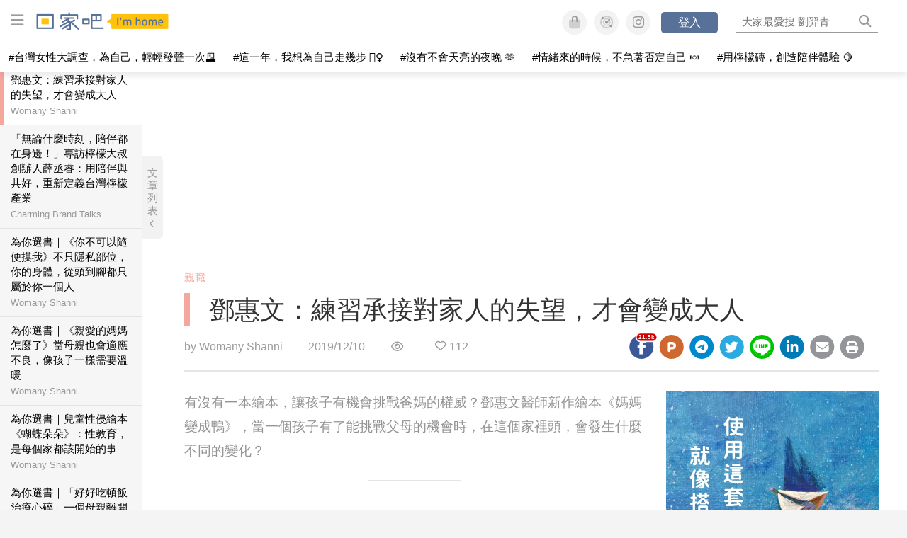

--- FILE ---
content_type: text/html; charset=utf-8
request_url: https://womany.net/read/article/22290
body_size: 18880
content:
<!DOCTYPE html>
<html lang="zh-tw" prefix="og: http://ogp.me/ns">
<head>
  <meta charset="utf-8">
  <title>鄧惠文：練習承接對家人的失望，才會變成大人｜回家吧 I’m home</title>
    <link rel="preconnect"   href="https://js.sentry-cdn.com" crossorigin>
  <link rel="dns-prefetch" href="https://js.sentry-cdn.com">
  <link rel="preconnect"   href="https://browser.sentry-cdn.com" crossorigin>
  <link rel="dns-prefetch" href="https://browser.sentry-cdn.com">
  <link rel="preconnect"   href="https://o225475.ingest.sentry.io" crossorigin>
  <link rel="dns-prefetch" href="https://o225475.ingest.sentry.io">
  <link rel="preconnect"   href="https://cdnjs.cloudflare.com" crossorigin>
  <link rel="dns-prefetch" href="https://cdnjs.cloudflare.com">

<link rel="preconnect"   href="https://knight.womany.net" crossorigin>
<link rel="dns-prefetch" href="https://knight.womany.net">
<link rel="preconnect"   href="https://api.womany.net" crossorigin>
<link rel="dns-prefetch" href="https://api.womany.net">

  <meta name="application-name" content="回家吧 I’m home"/>

  <meta name="description" content="鄧惠文醫師新作繪本《媽媽變成鴨》，當一個孩子有了能挑戰父母權威的機會時，在這個家裡頭，會發生什麼不同的變化？">
  <meta name="viewport" content="width=device-width, initial-scale=1.0, user-scalable=1">
  <meta name="apple-mobile-web-app-capable" content="yes">
  <meta name="theme-color" content="#577199">
  <meta name="msapplication-TileColor" content="#577199"/>
  <meta name="msapplication-TileImage" content="https://knight.womany.net/images/imhome-logo-300x300.png"/>
  <meta name="google-site-verification" content="7Blo_lgtnpDMk1_VjM79-jQ1ka2BjJqe3QId2-qYdHo" />
  <meta name="referrer" content="no-referrer-when-downgrade">
  <meta property="fb:app_id" content="226870747360988"/>
  <meta property="og:site_name" content="回家吧 I’m home"/>
  <meta property="og:title" content="鄧惠文：練習承接對家人的失望，才會變成大人｜回家吧 I’m home"/>
  <meta property="og:description" content="鄧惠文醫師新作繪本《媽媽變成鴨》，當一個孩子有了能挑戰父母權威的機會時，在這個家裡頭，會發生什麼不同的變化？">
  <meta property="og:type" content="article"/>
    <meta property="og:image" name="image" content="http://castle.womany.net/images/articles/22290/womany_ying_mu_kuai_zhao_2019_12_10_17_57_54_1575971972-17025-0032-2813.png" />
    <meta property="og:image:secure_url" content="https://castle.womany.net/images/articles/22290/womany_ying_mu_kuai_zhao_2019_12_10_17_57_54_1575971972-17025-0032-2813.png" />
    <meta property="og:image:width" content="1200" />
    <meta property="og:image:height" content="630" />
    <meta name="twitter:image" content="https://castle.womany.net/images/articles/22290/womany_ying_mu_kuai_zhao_2019_12_10_17_57_54_1575971972-17025-0032-2813.png">
  <meta property="article:publisher" content="https://www.facebook.com/womany.net" />
  <meta name="twitter:card" content="summary_large_image">
  <meta name="twitter:site" content="@womanyeditor">
  <meta name="twitter:creator" content="@womanyeditor">
  <meta name="twitter:title" content="鄧惠文：練習承接對家人的失望，才會變成大人｜回家吧 I’m home">
  <meta name="twitter:description" content="鄧惠文醫師新作繪本《媽媽變成鴨》，當一個孩子有了能挑戰父母權威的機會時，在這個家裡頭，會發生什麼不同的變化？">
  <link rel="apple-touch-icon" href="https://knight.womany.net/images/imhome-logo-300x300.png">
  <link rel="icon" sizes="16x16" href="/favicon-imhome-16x16.ico">
  <link rel="icon" sizes="32x32" href="/favicon-imhome-32x32.ico">
  <link rel="icon" sizes="300x300" href="https://knight.womany.net/images/imhome-logo-300x300.png">
  <meta name="keywords" content="回家吧,為你選書,練習當家長,女人迷編輯專文">

  <link href="https://feeds.feedburner.com/womany/imhome" rel="alternate" title="回家吧 I’m home RSS" type="application/rss+xml" />
  <meta name="csrf-param" content="authenticity_token" />
<meta name="csrf-token" content="MCmZSFKeP0TbBtTfuydk2irlSPZri0+Dj3Tz3b4Wn3vNXNgtRYGUG6RLwYUcQB2cyadUKCTT2+yOoj3vy9N70w==" />
      <meta name="author" content="Womany Shanni">
  <meta property="article:section" content="親職">
  <meta property="article:published_time" content="2019-12-10T21:00:00+08:00">
      <meta property="og:url" content="https://womany.net/read/article/22290"/>
      <link rel="canonical" href="https://womany.net/read/article/22290">
  <link rel="alternate" hreflang="zh-cn" href="https://cn.womany.net/read/article/22290">
  <link rel="amphtml" href="https://womany.net/articles/22290/amp">
    <link rel="alternate" hreflang="en-us" href="https://en.womany.net/read/article/22290">
    <link rel="alternate" hreflang="ja-jp" href="https://jp.womany.net/read/article/22290">


  <link rel="stylesheet" media="screen" href="//knight.womany.net/packs/css/vender/fontawesome-98913a4c.css" />

  <link rel="stylesheet" media="screen" href="//knight.womany.net/packs/css/article-beta-34fab236.css" />
    <link rel="stylesheet" media="screen" href="//knight.womany.net/packs/css/general_layout_womany-c824a40a.css" data-subsite="womany" disabled="disabled" />
    <link rel="stylesheet" media="screen" href="//knight.womany.net/packs/css/general_layout_family-efd2750b.css" data-subsite="family" />
    <link rel="stylesheet" media="screen" href="//knight.womany.net/packs/css/general_layout_gender-3ebf99c5.css" data-subsite="gender" disabled="disabled" />
    <link rel="stylesheet" media="screen" href="//knight.womany.net/packs/css/general_layout_hk-f8c82bd8.css" data-subsite="hk" disabled="disabled" />
    <link rel="stylesheet" media="screen" href="//knight.womany.net/packs/css/general_layout_lianhonghong-e29493bd.css" data-subsite="lianhonghong" disabled="disabled" />

  <script type="57ed3110ac68754a1297a844-text/javascript">
  window.womany = {
    member_url: "https://member.womany.net",
    api: "https://api.womany.net",
    domain_url: "//womany.net",
    site_suffix: "｜女人迷 Womany",
    default_avatar_url: "//knight.womany.net/images/default_avatar.png",
    interests_list:
      {"女力":{"id":21,"name":"女力","en_name":"empowerment"},"品味":{"id":22,"name":"品味","en_name":"sense"},"視野":{"id":23,"name":"視野","en_name":"vision"},"美力":{"id":24,"name":"美力","en_name":"beauty"},"女權":{"id":17,"name":"女權","en_name":"feminism"},"性別":{"id":11,"name":"性別","en_name":"gender"},"親職":{"id":19,"name":"親職","en_name":"parenthood"},"關係":{"id":20,"name":"關係","en_name":"relationship"},"康健":{"id":25,"name":"康健","en_name":"health"},"多元共融":{"id":28,"name":"多元共融","en_name":"diversity"}}
  };

  (function create_interest_objs(){
    var il = womany.interests_list;
    womany.interests_name = {};
    womany.interests_id = {};
    Object.keys(il).forEach(function(zh_name){
      womany.interests_name[il[zh_name].en_name] = il[zh_name];
      womany.interests_id[il[zh_name].id] = il[zh_name];
    });
  })();
</script>

  <script src="//knight.womany.net/packs/js/wprofile-f7c21a138121831e30d7.js" crossorigin="anonymous" type="57ed3110ac68754a1297a844-text/javascript"></script>
<script data-cfasync="false" type="text/javascript">
  window.user_profile = {
    login: false,
    womanyor: false
  };
</script>


    <script data-cfasync="false"
  src="https://browser.sentry-cdn.com/8.30.0/bundle.tracing.min.js"
  integrity="sha384-whi3vRW+DIBqY2lQQ6oghGXbbA0sL5NJxUL6CMC+LRJ0b4A64Qn7/6YhpeR0+3Nq"
  crossorigin="anonymous"
></script>

  <script data-cfasync="false"
    src="https://browser.sentry-cdn.com/8.30.0/captureconsole.min.js"
    integrity="sha384-jXCzUQjBqiEgmKLzF+NxTSHUj2QI1p3bF660dbnRzt+Q0xrZXQtmZ3+lJop40nGT"
    crossorigin="anonymous">
  </script>

<script data-cfasync="false">
  var ignoreErrors = [
    {
      // waypoint
      'ignoreType': 'exception',
      'matchStr': 's:0 rs:4',
      'discardRate': 0.5
    },
    {
      // comscore
      'ignoreType': 'exception',
      'matchStr': 'Unexpected token \'<',
      'discardRate': 0.5
    },
    {
      // facebook
      'ignoreType': 'message',
      'matchStr': 'Error retrieving login status, fetch cancelled',
      'discardRate': 0.5
    },
    {
      'ignoreType': 'breadcrumbs',
      'matchStr': 'sentry.event',
      'discardRate': 0.9
    }
  ];
  var ignoreURLs = [
    'connect.facebook.net',
    'doubleclick.net'
  ];
  ignoreURLs.forEach(function(url) {
    ignoreErrors.push({
      'ignoreType': 'exception',
      'matchStr': url,
      'discardRate': 0.75
    })
  });

  window.Sentry && Sentry.onLoad(function() {
    var matchid = document.cookie.match(/_womany_net_bypass=(\d+)/);
    if (matchid && matchid[1]) Sentry.setUser({'id': matchid[1]});

    Sentry.init({
      dsn: "https://12f4216b73834f4a9bd2a3e38f25e3d9@o225475.ingest.sentry.io/1377235",

        environment: 'production',
        release: 'v5384@',
        sampleRate: 0.5,
        tracesSampleRate: 0.03,
        // replaysSessionSampleRate: 0,
        // replaysOnErrorSampleRate: 0.008,

      integrations: [
        
        Sentry.captureConsoleIntegration({levels: ['error']})
        // array of methods that should be captured, defaults to ['log', 'info', 'warn', 'error', 'debug', 'assert']
      ],

      // Set `tracePropagationTargets` to control for which URLs distributed tracing should be enabled
      tracePropagationTargets: ["localhost", /^https:\/\/api\.womany\.net/, /^https:\/\/womany\.net\/api/],


      beforeSend: function(event, hint) {

        if (event && window.JSON && JSON.stringify && window.Object && Object.keys) {

          // if match ignoreURL discard certain percentage of events
          var matchIgnoreUrl = false;

          ignoreErrors.forEach(function(ignore) {
            if (matchIgnoreUrl) return;

            var type = ignore.ignoreType;
            var matchStr = ignore.matchStr;
            var evstr = JSON.stringify(event[type]);

            if (evstr && evstr.indexOf(matchStr) >= 0) {
              if (Math.random() < ignore.discardRate)
                matchIgnoreUrl = true;
              else
                event.extra.ignoreRule = JSON.stringify(ignore);
            }
          });
          if (matchIgnoreUrl) return null;
        }

        return event;
      }
    });
  });
</script>


    
<script type="application/ld+json">
{
  "@context": "http://schema.org",
  "@graph": [
  {
    "@type": "WebSite",
    "name": "回家吧 I’m home",
    "alternateName": "I’m home",
    "url": "https://womany.net/imhome",
    "image": "https://knight.womany.net/images/imhome-logo-230x51-trans.png",
    "potentialAction": {
      "@type": "SearchAction",
      "target": "https://womany.net/search?q={search_term_string}",
      "query-input": "required name=search_term_string"
    }
  },
  {
  "@context": "http://schema.org",
  "@type": "Organization",
  "name": "吾思傳媒股份有限公司",
  "alternateName": ["womany.net", "女人迷"],
  "url": "https://womany.net",
  "logo": "https://knight.womany.net/images/womany_logo_300x300_n.png",
  "contactPoint": {
    "@type": "ContactPoint",
    "telephone": "+886-2-2377-5999",
    "email": "客服信箱：sweetservice@womany.net",
    "contactType": "customer service",
    "availableLanguage": "Mandarin"
  },
  "sameAs": [
    "https://feeds.feedburner.com/womany",
    "https://instagram.com/womany",
    "https://page.line.me/?accountId=womanyshoptw",
    "https://t.me/womany_net",
    "https://twitter.com/womany",
    "https://www.facebook.com/womany.net",
    "https://www.linkedin.com/company/womany",
    "https://www.youtube.com/@womanytw",
    "news.google.com/publications/CAAqBwgKMLztgQsw4Y_-Ag"
  ]
}

  ]
}
</script>


  <script async src="https://securepubads.g.doubleclick.net/tag/js/gpt.js" crossorigin="anonymous" type="57ed3110ac68754a1297a844-text/javascript"></script>
  <script type="57ed3110ac68754a1297a844-text/javascript">
    window.googletag = window.googletag || {cmd: []};
    googletag.cmd.push(function() {

      googletag.defineSlot('/120480087/Womany_article_daily_T', [[1, 1], [970, 250], [336, 280]], 'div-gpt-ad-1750226404269-0').addService(googletag.pubads());

      googletag.pubads().enableSingleRequest();
      googletag.pubads().collapseEmptyDivs();
      googletag.enableServices();
    });
  </script>

  <!-- Taboola 廣告 -->
  <script type="57ed3110ac68754a1297a844-text/javascript">
    window._taboola = window._taboola || [];
    _taboola.push({article:'auto'});
    !function (e, f, u, i) {
      if (!document.getElementById(i)){
        e.async = 1;
        e.src = u;
        e.id = i;
        f.parentNode.insertBefore(e, f);
      }
    }(document.createElement('script'),
    document.getElementsByTagName('script')[0],
    '//cdn.taboola.com/libtrc/salesfrontier-womany/loader.js',
    'tb_loader_script');
    if(window.performance && typeof window.performance.mark == 'function')
      {window.performance.mark('tbl_ic');}
  </script>

</head>

<body data-browser="Chrome" data-browser-version="131" data-browser-lang="zh-CN zh en-US en" class="b-articles b-show b-22290 s-family has-top-shortcut">
  <div class="body">
      

<div id="side-nav" class="init-hide">
  <ul itemscope itemtype="http://www.schema.org/SiteNavigationElement">
    <li>
      <span class="user"></span>
    </li>

    <li class="Divider Spacer">芝麻開門</li>

    <li class="m-read" itemprop="name">
      <meta content="https://womany.net/imhome/read" itemprop="url">
      <a href="https://womany.net/imhome/read?ref=fy-nav" title="最新文章">
        最新文章
      </a>
    </li>

    <li class="m-collections" itemprop="name" data-start="2020-08-10">
      <meta content="https://womany.net/imhome/collections" itemprop="url">
      <a href="https://womany.net/imhome/collections?ref=fy-nav" title="特色專題">
        特色專題
      </a>
    </li>

    <li class="m-about" itemprop="name">
      <meta content="https://womany.net/imhome/about" itemprop="url">
      <a href="https://womany.net/imhome/about?ref=fy-nav" title="關於回家吧">
        關於回家吧
      </a>
    </li>

    <li class="Divider Spacer">家裡有什麼</li>

    <li class="m-hundredsofhome" itemprop="name">
      <meta content="https://womany.net/topics/hundredsofhome" itemprop="url">
      <a href="https://womany.net/topics/hundredsofhome?ref=fy-nav" title="百家風景">
        百家風景
      </a>
    </li>

    <li class="m-courses" itemprop="name" data-start="2021-05-07">
      <meta content="https://u.womany.net/" itemprop="url">
      <a href="https://u.womany.net/?ref=fy-nav" title="先照顧自己">
        先照顧自己
      </a>
    </li>

    <li class="m-style-pick" itemprop="name">
      <meta content="https://womany.net/topics/style-pick" itemprop="url">
      <a href="https://womany.net/topics/style-pick?ref=fy-nav" title="家的風格學">
        家的風格學
      </a>
    </li>

    <li class="m-yummy-table" itemprop="name">
      <meta content="https://womany.net/topics/yummy-table" itemprop="url">
      <a href="https://womany.net/topics/yummy-table?ref=fy-nav" title="美味餐桌">
        美味餐桌
      </a>
    </li>

    <li class="m-intimacy-bedroom" itemprop="name">
      <meta content="https://womany.net/topics/intimacy-bedroom" itemprop="url">
      <a href="https://womany.net/topics/intimacy-bedroom?ref=fy-nav" title="親密臥室">
        親密臥室
      </a>
    </li>

    <li class="m-baby-room" itemprop="name">
      <meta content="https://womany.net/topics/baby-room" itemprop="url">
      <a href="https://womany.net/topics/baby-room?ref=fy-nav" title="如何養寶寶">
        如何養寶寶
      </a>
    </li>

    <li class="m-education-room" itemprop="name">
      <meta content="https://womany.net/topics/education-room" itemprop="url">
      <a href="https://womany.net/topics/education-room?ref=fy-nav" title="練習當家長">
        練習當家長
      </a>
    </li>

    <li class="m-talk-balcony" itemprop="name">
      <meta content="https://womany.net/topics/talk-balcony" itemprop="url">
      <a href="https://womany.net/topics/talk-balcony?ref=fy-nav" title="想對家人說">
        想對家人說
      </a>
    </li>

    <li class="m-sandwichgeneration" itemprop="name">
      <meta content="https://womany.net/topics/sandwichgeneration" itemprop="url">
      <a href="https://womany.net/topics/sandwichgeneration?ref=fy-nav" title="三明治世代">
        三明治世代
      </a>
    </li>

    <li class="m-psychologyofhome" itemprop="name">
      <meta content="https://womany.net/topics/psychologyofhome" itemprop="url">
      <a href="https://womany.net/topics/psychologyofhome?ref=fy-nav" title="家的心理學">
        家的心理學
      </a>
    </li>

    <li class="m-long-term-care" itemprop="name">
      <meta content="https://womany.net/topics/long-term-care" itemprop="url">
      <a href="https://womany.net/topics/long-term-care?ref=fy-nav" title="長照生活">
        長照生活
      </a>
    </li>

    <li class="m-pet-room" itemprop="name">
      <meta content="https://womany.net/topics/pet-room" itemprop="url">
      <a href="https://womany.net/topics/pet-room?ref=fy-nav" title="毛孩窩">
        毛孩窩
      </a>
    </li>

    <li class="Divider Spacer">可愛的鄰居</li>

    <li class="m-womany" itemprop="name">
      <meta content="https://womany.net" itemprop="url">
      <a href="https://womany.net?ref=fy-nav" title="女人迷">
        女人迷
        </a>
    </li>

    <li class="m-shop" itemprop="name" data-start="2020-08-04">
      <meta content="https://shop.womany.net/" itemprop="url">
      <a href="https://shop.womany.net/?ref=fy-nav" title="Womany Shop">
        Womany Shop
        </a>
    </li>

    <li class="m-genderpower" itemprop="name">
      <meta content="https://womany.net" itemprop="url">
      <a href="https://womany.net/genderpower?ref=fy-nav" title="性別力">
        性別力
        </a>
    </li>

    <li class="m-hk" itemprop="name" data-start="2019-06-05">
      <meta content="https://womany.net/hk" itemprop="url">
      <a href="https://womany.net/hk?ref=fy-nav" title="女人迷香港 HK">
        女人迷香港 HK
      </a>
    </li>

    <li class="m-lianhonghong" itemprop="name">
      <meta content="https://lianhonghong.com" itemprop="url">
      <a href="https://lianhonghong.com?ref=fy-nav" title="臉紅紅">
        臉紅紅
      </a>
    </li>

    <li class="m-codeforgender" itemprop="name" data-start="2021-05-06">
      <meta content="https://codeforgender.com/events/202103" itemprop="url">
      <a href="https://codeforgender.com/events/202103?ref=fy-nav" title="性別駭客松">
        性別駭客松
      </a>
    </li>

  </ul>
</div>


    
      
<header id="w-header">

  <div class="contain clearfix">
    <a id="open-mmenu" href="javascript:void(0);" class="hambergur-btn"><i class="fa fa-bars"></i></a>

    <a class="womany-logo" href="/imhome?ref=header-logo">
      回家吧 I’m home
    </a>

    <div class="search">
      <form>
        <input type="text" class="header-search-input" placeholder="" />
      </form>
      <a href="https://womany.net/search" rel="nofollow">&nbsp;<i class="fa fa-search"></i></a>
    </div>

    <div class="social">

      <a class="shop btn-feature" href="https://shop.womany.net?ref=header-icon" target="_blank" title="女人迷商號">
        <i class="fa-fw fad fa-shopping-bag" aria-hidden="true"></i>
      </a>

      <a class="dei btn-feature" href="https://womany.net/dei/?ref=header-icon" target="_blank" title="DEI 多元共融">
        <i class="fa-fw fad fa-solar-system" aria-hidden="true"></i>
      </a>

      <a class="sns btn-feature" href="https://womany.net/community?ref=header-icon" target="_blank" title="追蹤女人迷社群">
        <i class="fa-fw fab fa-instagram" aria-hidden="true"></i>
      </a>

      <a class="btn-login" href="/users/auth/womany" data-method="post" rel="nofollow">登入</a>

      <a class="account btn-feature" href="https://womany.net/users/profile?ref=header-icon" rel="nofollow" title="會員設定">
        <i class="fal fa-user-circle" aria-hidden="true"></i>
      </a>

    </div>
  </div>

  <div id="submenu-account">
    <a class="member-articles" href="https://womany.net/member/articles?ref=header-icon" rel="nofollow">我的頁面</a>
    <a rel="nofollow" class="users-following" href="/users/following?ref=header-icon">我的追蹤</a>
    <a rel="nofollow" class="users-profile" href="/users/profile?ref=header-icon">會員設定</a>
    <a rel="nofollow" class="users-logout" href="/users/logout?ref=header-icon">登出</a>
  </div>

</header>




<div id="w-top-shortcut">

  <div id="w-top-nav">
    <ul itemscope itemtype="http://www.schema.org/SiteNavigationElement">

      <li class="m-shuanshuan" itemprop="name">
        <meta content="https://womany.net/shuanshuan" itemprop="url">
        <a class="top-nav-link" data-trackThis="nav_link" href="https://womany.net/shuanshuan?ref=top-nav" title="與軒軒講" target="_blank">
          <i class="fab fa-youtube"></i> 與軒軒講
        </a>
      </li>

      <li class="m-courses" itemprop="name">
        <meta content="https://u.womany.net" itemprop="url">
        <a class="top-nav-link" data-trackThis="nav_link" href="https://u.womany.net?ref=top-nav" title="成長上課" target="_blank">
          <i class="fas fa-chalkboard-teacher"></i> 成長上課
        </a>
      </li>

      <li class="m-shop" itemprop="name">
        <meta content="https://shop.womany.net" itemprop="url">
        <a class="top-nav-link" data-trackThis="nav_link" href="https://shop.womany.net?ref=top-nav" title="日常購物" target="_blank">
          <i class="fas fa-shopping-cart"></i> 日常購物
        </a>
      </li>

      <li class="m-dei" itemprop="name">
        <meta content="https://womany.net/dei" itemprop="url">
        <a class="top-nav-link" data-trackThis="nav_link" href="https://womany.net/dei?ref=top-nav" title="DEI 多元共融" target="_blank">
          <i class="fas fa-solar-system"></i> 學習 DEI
        </a>
      </li>

      <li class="m-collections" itemprop="name">
        <meta content="https://womany.net/collections" itemprop="url">
        <a class="top-nav-link" data-trackThis="nav_link" href="https://womany.net/collections?ref=top-nav" title="讀讀專題" target="_blank">
          <i class="fas fa-sparkles"></i> 讀讀專題
        </a>
      </li>

      <li class="m-read" itemprop="name">
        <meta content="https://womany.net/read" itemprop="url">
        <a class="top-nav-link" data-trackThis="nav_link" href="https://womany.net/read?ref=top-nav" title="最新文章" target="_blank">
          <i class="far fa-newspaper"></i> 最新文章
        </a>
      </li>

      <li class="m-social" itemprop="name">
        <meta content="https://womany.net/community" itemprop="url">
        <a class="top-nav-link" data-trackThis="nav_link" href="https://womany.net/community?ref=top-nav" title="追蹤社群" target="_blank">
          <i class="far fa-chart-network"></i> 追蹤社群
        </a>
      </li>

      <!--
      <li class="m-empowerment" itemprop="name">
        <meta content="https://womany.net/empowerment" itemprop="url">
        <a class="top-nav-link" data-trackThis="nav_link" href="https://womany.net/empowerment/?ref=top-nav" title="女力" target="_blank">
          <i class="fas fa-hands-helping"></i> 女力
        </a>
      </li>

      <li class="m-youtube" itemprop="name">
        <meta content="https://www.youtube.com/@womanytw" itemprop="url">
        <a class="top-nav-link" data-trackThis="nav_link" href="https://www.youtube.com/@womanytw" title="女人迷 YouTube" target="_blank">
          <i class="fab fa-youtube"></i> 影音
        </a>
      </li>

      <li class="m-womany" itemprop="name">
        <meta content="https://womany.net" itemprop="url">
        <a class="switch-site" data-trackThis="nav_switch" data-site="womany" href="https://womany.net/?ref=top-nav" title="切換到女人迷">
          <i class="fak fa-womany"></i> 女人迷
        </a>
      </li>

      <li class="m-gender" itemprop="name">
        <meta content="https://womany.net/genderpower/" itemprop="url">
        <a class="switch-site" data-trackThis="nav_switch" data-site="gender" href="https://womany.net/genderpower/?ref=top-nav" title="切換到性別力">
          <i class="fas fa-star-of-life"></i> 性別力
        </a>
      </li>

      <li class="m-home" itemprop="name">
        <meta content="https://womany.net/imhome/" itemprop="url">
        <a class="switch-site" data-trackThis="nav_switch" data-site="family" href="https://womany.net/imhome/?ref=top-nav" title="切換到回家吧">
          <i class="fak fa-imhome"></i> 回家吧
        </a>
      </li>

      <li class="m-lianhong" itemprop="name">
        <meta content="https://lianhonghong.com" itemprop="url">
        <a class="top-nav-link" data-trackThis="nav_link" href="https://lianhonghong.com/?ref=top-nav" title="臉紅紅" target="_blank">
          <i class="fak fa-lianhong"></i> 臉紅紅
        </a>
      </li>

      <li class="m-talk" itemprop="name">
        <meta content="https://talk.womany.net" itemprop="url">
        <a class="top-nav-link" data-trackThis="nav_link" href="https://talk.womany.net/?ref=top-nav" title="女人迷討論區" target="_blank">
          <i class="fas fa-comments"></i> 討論區
        </a>
      </li>
      -->

    </ul>
  </div>

</div>


    <div id="content-container" class="container">
      




<script type="application/ld+json">
{
  "@context": "http://schema.org",
  "@type": "BreadcrumbList",
  "itemListElement": [
    {
      "@type": "ListItem",
      "position": 1,
      "item": {
        "@id": "https://womany.net/imhome",
        "name": "回家吧 I’m home"
      }
    }, {
      "@type": "ListItem",
      "position": 2,
      "item": {
        "@id": "https://womany.net/imhome/read",
        "name": "最新文章"
      }
    }
    , {
      "@type": "ListItem",
      "position": 3,
      "item": {
        "@id": "https://womany.net/interests/parenthood",
        "name": "親職"
      }
    }
  ]
}
</script>


    <script type="application/ld+json">
    {
      "@context": "https://schema.org",
      "@type": "VideoObject",
      "name": "《媽媽變成鴨》鄧醫師的情緒秘方3【陪伴孩子在破壞─失落─修復中學習愛、感恩與包容】",
      "description": "鄧惠文醫師最新繪本創作！

IAAP國際分析心理學會 會長  河合俊雄   強力推薦
「看完這本書很難只用幾句話來推薦它，呱呱！」  

 
唸東唸西的媽媽，
真的被我變成鴨子了......
 
在親子關係中，
父母是否能夠面對成長中孩子的質疑，挑戰父母的權威？
而孩子，又如何在本能的破壞力中看到愛與包容？
 
繼繪本《我不想說對不起》引起大家的共鳴與迴響之後，
鄧醫師這次嘗試用孩子的第一人稱來描述親子之間的「角力」，
當孩子有了一個挑戰父母權威的機會時，究竟會發生甚麼樣不同的變化？
故事中的主角聯合爸爸一起把媽媽變成了一隻……鴨，
不會說話只會「呱呱呱......」的媽媽，到底能不能讓大家耳根清靜？
你猜，最後到底誰贏了？


河合俊雄  IAAP國際分析心理學會 會長
 
宅女小紅   媳婦燈塔 
林姓主婦   新時代主婦燈塔兼任暢銷作家 
林怡辰      彰化原斗國中小教師
海狗房東  《繪本教養地圖》作者
陳玫儀      台灣生育改革行動聯盟 秘書長
賴嘉綾      作家、繪本評論
 
──齊聲「呱呱」推薦（按姓氏筆畫排列）

博客來：http://bit.ly/2qqUIF5
誠品：http://bit.ly/340lkes
金石堂：http://bit.ly/32XMZeW
三采：http://bit.ly/3599Kho
讀冊：http://bit.ly/2Qq0FwB
Momo：http://bit.ly/359a0gm",
      "thumbnailUrl": ["https://i.ytimg.com/vi/5PdDR6GFbGU/default.jpg", "https://i.ytimg.com/vi/5PdDR6GFbGU/mqdefault.jpg", "https://i.ytimg.com/vi/5PdDR6GFbGU/hqdefault.jpg", "https://i.ytimg.com/vi/5PdDR6GFbGU/sddefault.jpg", "https://i.ytimg.com/vi/5PdDR6GFbGU/maxresdefault.jpg"],
      "uploadDate": "2019-12-10T00:00:01Z",
      "contentUrl": "https://www.youtube.com/watch?v=5PdDR6GFbGU",
      "embedUrl": "https://www.youtube.com/embed/5PdDR6GFbGU"
    }
    </script>

<script type="57ed3110ac68754a1297a844-text/javascript">
  window.pageL10n = {
      like:     "收藏文章",
      like_now: "喜歡這篇文章嗎？收藏它！",
      liked:    "已收藏",
      unlike:   "取消收藏",
      login:    "請先登入才可以收藏喔"
  };
</script>

<div id="w-article-bar"  >

  <span class="title">鄧惠文：練習承接對家人的失望，才會變成大人</span>

  <span class="btns">
    <a class="btn readlist" href="javascript:void(0);" title="顯示與隱藏閱讀列表">
      <i class="fal fa-file-alt for-dark" aria-hidden="true"></i>
      <i class="far fa-file-alt for-white" aria-hidden="true"></i>
    </a>
    <a class="btn zh-switch" href="https://cn.womany.net/read/article/22290?ref=article-bar" target="_blank" title="切換到簡體版" aria-hidden="true">
      <span aria-hidden="true"></span>
    </a>
    <a title="切換日夜模式" href="javascript:void(0);" class="dark-switch btn-feature" aria-hidden="true">
      <i class="fal fa-sun for-dark" aria-hidden="true"></i>
      <i class="far fa-moon for-white" aria-hidden="true"></i>
    </a>
  </span>

</div>


<div id="w-main-content">

    <!-- /120480087/Womany_article_daily_T -->
    <div id='div-gpt-ad-1750226404269-0' style='min-width: 336px; min-height: 250px;' class="daily-T-wrap">
      <script type="57ed3110ac68754a1297a844-text/javascript">
        googletag.cmd.push(function() { googletag.display('div-gpt-ad-1750226404269-0'); });
      </script>
    </div>

  <article itemscope itemtype="http://schema.org/NewsArticle" class="article-root  " id="article22290" data-id="22290">
    <link itemprop="mainEntityOfPage" href="https://womany.net/read/article/22290" />
    <section class="seo-info">
        <meta itemprop="keywords" content="回家吧" />
        <meta itemprop="keywords" content="為你選書" />
        <meta itemprop="keywords" content="練習當家長" />
        <meta itemprop="keywords" content="女人迷編輯專文" />
        <img itemprop="image" class="article_featured_image" src="https://womany.net/cdn-cgi/image/w=1119,f=auto,fit=scale-down/https://castle.womany.net/images/articles/22290/womany_ying_mu_kuai_zhao_2019_12_10_17_57_54_1575971972-17025-0032-2813.png" alt="鄧惠文：練習承接對家人的失望，才會變成大人">
        <div itemprop="publisher" itemscope itemtype="http://schema.org/Organization">
  <p itemprop="name">回家吧 I’m home</p>
  <span itemprop="logo" itemscope itemtype="https://schema.org/ImageObject">
          <img itemprop="url" src="https://knight.womany.net/images/imhome_logo_schema_publisher.png" alt="I’m home logo">
          <meta itemprop="width" content="600">
          <meta itemprop="height" content="60">
        </span>
  <meta itemprop="url" content="https://womany.net/imhome">
</div>

    </section>


      <section class="article-header">


        <nav class="interests">
          <ul>
              <li class='interest'><a href="/interests/parenthood?ref=wa-head">親職</a></li>
          </ul>
        </nav>

        <a href="https://womany.net/read/article/22290" itemprop="url" class="article-title">
          <h1 itemprop="name headline">鄧惠文：練習承接對家人的失望，才會變成大人</h1>
        </a>

        <aside class="article-actions top">
          <span class="author-name meta-span">
            by <a href="/authors/shanni?ref=s_a_author">Womany Shanni</a>
          </span>

          <time class="meta-span" datetime="2019-12-10T21:00:00+08:00" itemprop="datePublished">
             2019/12/10
          </time>

          <span class="article-count meta-span">&nbsp;</span>

          <span class="article-favorites"></span>

          <div class="wshare-sharetools" data-sid="read" data-id="22290"></div>

        </aside>
      </section>

    <div class="landscape-box">
      <div class="article-main">
        <section class="article-body" itemprop="articleBody">

            <div class="prologue">
              <p>有沒有一本繪本，讓孩子有機會挑戰爸媽的權威？鄧惠文醫師新作繪本《媽媽變成鴨》，當一個孩子有了能挑戰父母的機會時，在這個家裡頭，會發生什麼不同的變化？</p>

            </div>
            <aside class="ads"></aside>


          <p>身為父母，你允許孩子挑戰自己的權威嗎？你的孩子，可以對爸媽不滿嗎？</p><p>精神科醫師鄧惠文兒童繪本《媽媽變成鴨》中，描述有個小女孩，覺得媽媽總是很囉唆、整天碎碎念，於是與父親聯手將媽媽變成一隻鴨子的故事。鄧醫師表示，透過這部繪本，她想讓孩子有機會可以掌管一次自己具有攻擊性的情緒、父母可以從中練習及協助的地方，以及當媽媽的功能性削弱以後，整個家要如何共同適應與承擔。</p><p>透過這部繪本，我們也一起看到鄧醫師要寫給每一個家的三堂情緒練習課：</p><p class="with_img"><img alt="" src="https://womany.net/cdn-cgi/image/w=800,fit=scale-down,f=auto/https://castle.womany.net/images/content/pictures/103713/womany_ma_ma_bian_cheng_ya_1_1575970157-17025-0026-0375.jpg" width="1000" height="667" srcset="https://womany.net/cdn-cgi/image/w=1700,fit=scale-down,f=auto/https://castle.womany.net/images/content/pictures/103713/womany_ma_ma_bian_cheng_ya_1_1575970157-17025-0026-0375.jpg 1700w,https://womany.net/cdn-cgi/image/w=1440,fit=scale-down,f=auto/https://castle.womany.net/images/content/pictures/103713/womany_ma_ma_bian_cheng_ya_1_1575970157-17025-0026-0375.jpg 1440w,https://womany.net/cdn-cgi/image/w=960,fit=scale-down,f=auto/https://castle.womany.net/images/content/pictures/103713/womany_ma_ma_bian_cheng_ya_1_1575970157-17025-0026-0375.jpg 960w,https://womany.net/cdn-cgi/image/w=800,fit=scale-down,f=auto/https://castle.womany.net/images/content/pictures/103713/womany_ma_ma_bian_cheng_ya_1_1575970157-17025-0026-0375.jpg 800w,https://womany.net/cdn-cgi/image/w=640,fit=scale-down,f=auto/https://castle.womany.net/images/content/pictures/103713/womany_ma_ma_bian_cheng_ya_1_1575970157-17025-0026-0375.jpg 640w,https://womany.net/cdn-cgi/image/w=480,fit=scale-down,f=auto/https://castle.womany.net/images/content/pictures/103713/womany_ma_ma_bian_cheng_ya_1_1575970157-17025-0026-0375.jpg 480w,https://womany.net/cdn-cgi/image/w=380,fit=scale-down,f=auto/https://castle.womany.net/images/content/pictures/103713/womany_ma_ma_bian_cheng_ya_1_1575970157-17025-0026-0375.jpg 380w,https://womany.net/cdn-cgi/image/w=320,fit=scale-down,f=auto/https://castle.womany.net/images/content/pictures/103713/womany_ma_ma_bian_cheng_ya_1_1575970157-17025-0026-0375.jpg 320w" sizes="(max-width: 900px) 100vw, 650px" loading="lazy"></p><h2 id="06378b">第一課：「原來我的爸媽並不完美」讓孩子練習接受生命的挫折</h2><p>繪本中的小女孩因為受不了母親的撈叨，而決定展現自己的攻擊性──將媽媽變成一隻鴨！</p><p>對於這個行為，鄧醫師認為是孩子成長過程中很真實的情緒展現。</p><blockquote>
<p>「從心理學上來講，孩子對母親的期待非常巨大、非常全能的。即使你每天把他照顧得很好，而且和顏悅色，又美麗又親切，孩子可能還是會期待他的人生不應該遇到任何的挫折。這是一個內心的本能。」</p>
</blockquote><p>於是，如果你是每天跟小孩相處的爸爸或媽媽，你的小孩不可能對你沒有不滿。但從心理學角度看，小孩子的攻擊性是最難被大人協助的地方，因為它總是很容易被忽略：「比方當孩子罵爸爸或罵媽媽的時候，我們有時候會覺得他們只是不懂事。但事實上在榮格心理學或精神分析裡面，都會看到人的本性裡頭本來就有一些陰暗的部分。」</p><p>但如同鄧醫師繼續提醒到的，在成長的過程當中，小孩必須去學會處理他的失望、去感覺自己的攻擊性。孩子必須承接他對父母親的失望：「但也請大家留意，失望不代表你是不好的父母。」而是它就是一個必經的過程，孩子們必須去突破這個感覺，並慢慢從中得到一個適當的平衡，才能夠獨立與長大。</p><p>於是，鄧醫師鼓勵所有父母親放下自己的權威，讓自己可以被孩子的攻擊性稍微碰觸到，並從中觀察孩子有攻擊的面向，「這是他自主跟形成力量一個很重要的關鍵。」</p><p class="with_img"><img alt="" src="https://womany.net/cdn-cgi/image/w=800,fit=scale-down,f=auto/https://castle.womany.net/images/content/pictures/103714/womany_ma_ma_bian_cheng_ya_2_1575970173-17025-0027-6544.jpg" width="1000" height="667" srcset="https://womany.net/cdn-cgi/image/w=1700,fit=scale-down,f=auto/https://castle.womany.net/images/content/pictures/103714/womany_ma_ma_bian_cheng_ya_2_1575970173-17025-0027-6544.jpg 1700w,https://womany.net/cdn-cgi/image/w=1440,fit=scale-down,f=auto/https://castle.womany.net/images/content/pictures/103714/womany_ma_ma_bian_cheng_ya_2_1575970173-17025-0027-6544.jpg 1440w,https://womany.net/cdn-cgi/image/w=960,fit=scale-down,f=auto/https://castle.womany.net/images/content/pictures/103714/womany_ma_ma_bian_cheng_ya_2_1575970173-17025-0027-6544.jpg 960w,https://womany.net/cdn-cgi/image/w=800,fit=scale-down,f=auto/https://castle.womany.net/images/content/pictures/103714/womany_ma_ma_bian_cheng_ya_2_1575970173-17025-0027-6544.jpg 800w,https://womany.net/cdn-cgi/image/w=640,fit=scale-down,f=auto/https://castle.womany.net/images/content/pictures/103714/womany_ma_ma_bian_cheng_ya_2_1575970173-17025-0027-6544.jpg 640w,https://womany.net/cdn-cgi/image/w=480,fit=scale-down,f=auto/https://castle.womany.net/images/content/pictures/103714/womany_ma_ma_bian_cheng_ya_2_1575970173-17025-0027-6544.jpg 480w,https://womany.net/cdn-cgi/image/w=380,fit=scale-down,f=auto/https://castle.womany.net/images/content/pictures/103714/womany_ma_ma_bian_cheng_ya_2_1575970173-17025-0027-6544.jpg 380w,https://womany.net/cdn-cgi/image/w=320,fit=scale-down,f=auto/https://castle.womany.net/images/content/pictures/103714/womany_ma_ma_bian_cheng_ya_2_1575970173-17025-0027-6544.jpg 320w" sizes="(max-width: 900px) 100vw, 650px" loading="lazy"></p><h2 id="b0067d">第二課：「原來媽媽不會毫髮無傷」共同發現家中的脆弱情緒</h2><p>在繪本中我們同時也看到家中角色分工與權力分配的調整。</p><p>也就是，當媽媽變成鴨子、不能再管東管西，碎碎念的時候，本來由媽媽管理的事情要改由誰來做呢？這時候你看到，爸爸開始變囉唆了。</p><p>「明明家裡有很多事，但媽媽會最先看到、最先去做，然後做了又被家人嫌囉唆。」不是媽媽本身就是很囉唆，而是她普遍承擔了比較多的家務的關係：「試試看媽媽還存在，但她的影響力削弱的話，家庭裡面的角色跟權力分配會重新調整。我們也從這個調整裡面，看到了小孩子的一些思考跟成長。他會觀察到，其實他把這些不滿都針對著媽媽是合理的嗎？」</p><p>此外，我們也可以看到繪本中，爸爸或小女孩都無法靠獨自的力量將媽媽變成鴨子，但當父女聯手時，卻威力驚人：「其實做母親最落寞的是什麼？就是發現爸爸跟孩子聯手的時候，例如兩個人天翻地覆的玩，然後覺得媽媽是一個找麻煩來管你的、不討好的人。」鄧醫師提到，當家裡出現這樣的選邊站的情況時，「被排擠」的那方會覺得特別的脆弱與受傷。</p><blockquote>
<p>「而同時間，孩子們也會在這裡面承受一些壓力。因為他可能會慢慢體會到自己無意中傷害了他所愛的家人。」</p>
</blockquote><p>鄧醫師提醒，大人能不能在這方面也有所成長？讓全家可以共同組織一個互相尊重、互愛的環境。</p><p class="with_img"><img alt="" src="https://womany.net/cdn-cgi/image/w=800,fit=scale-down,f=auto/https://castle.womany.net/images/content/pictures/103715/womany_ma_ma_bian_cheng_ya_3_1575970188-17008-0014-3034.jpg" width="1000" height="667" srcset="https://womany.net/cdn-cgi/image/w=1700,fit=scale-down,f=auto/https://castle.womany.net/images/content/pictures/103715/womany_ma_ma_bian_cheng_ya_3_1575970188-17008-0014-3034.jpg 1700w,https://womany.net/cdn-cgi/image/w=1440,fit=scale-down,f=auto/https://castle.womany.net/images/content/pictures/103715/womany_ma_ma_bian_cheng_ya_3_1575970188-17008-0014-3034.jpg 1440w,https://womany.net/cdn-cgi/image/w=960,fit=scale-down,f=auto/https://castle.womany.net/images/content/pictures/103715/womany_ma_ma_bian_cheng_ya_3_1575970188-17008-0014-3034.jpg 960w,https://womany.net/cdn-cgi/image/w=800,fit=scale-down,f=auto/https://castle.womany.net/images/content/pictures/103715/womany_ma_ma_bian_cheng_ya_3_1575970188-17008-0014-3034.jpg 800w,https://womany.net/cdn-cgi/image/w=640,fit=scale-down,f=auto/https://castle.womany.net/images/content/pictures/103715/womany_ma_ma_bian_cheng_ya_3_1575970188-17008-0014-3034.jpg 640w,https://womany.net/cdn-cgi/image/w=480,fit=scale-down,f=auto/https://castle.womany.net/images/content/pictures/103715/womany_ma_ma_bian_cheng_ya_3_1575970188-17008-0014-3034.jpg 480w,https://womany.net/cdn-cgi/image/w=380,fit=scale-down,f=auto/https://castle.womany.net/images/content/pictures/103715/womany_ma_ma_bian_cheng_ya_3_1575970188-17008-0014-3034.jpg 380w,https://womany.net/cdn-cgi/image/w=320,fit=scale-down,f=auto/https://castle.womany.net/images/content/pictures/103715/womany_ma_ma_bian_cheng_ya_3_1575970188-17008-0014-3034.jpg 320w" sizes="(max-width: 900px) 100vw, 650px" loading="lazy"></p><h2 id="8da543">第三課：「原來我傷害了家人」你有修補機會，也要承擔失去</h2><p>而繪本裡的第三課，就來到孩子發洩了自己的攻擊性後，他也必須看到其中的後果。</p><p>小女孩在將媽媽變成鴨以後，她發現母親不能讀故事給她聽，玩遊戲時也少了一個玩伴。「這時候我們會開始懷念你破壞掉的原有的東西。這是在心理學成長中，我們體驗自己攻擊性的後果。」</p><blockquote>
<p>而同時間，我們也開始學習怎麼調控自己的攻擊性，「我們要開始承擔一些不滿。不要有不滿或失望的時候馬上就回擊。」</p>
</blockquote><p>鄧醫師繼續提醒，但要讓一個孩子有安全感的話，也要讓他有機會知道，當自己去攻擊了一些東西後，我有修補的可能。就像故事中當孩子想要把媽媽變回人時，他是有機會的。</p><p>「但他也需要知道，媽媽被變回來後，不是跟原本一模一樣的媽媽。因為當媽媽覺得累覺得煩，當她不想做事不想回答你的問題時，她又就會自動變成鴨子。」而孩子將從中感受到失落：「這一點輕輕的失落感，或許就是我們在成長過程中都要去承受的。」</p><p>《媽媽變成鴨》用破壞、失落到修復，三個階段溝通練習愛與包容的重要性 ，雖然看似是在和孩子們對話，但它其實是給整個家的情緒練習繪本。因為在一個家裡頭，情緒是會互相感染的；孩子會不知道如何面對自己的憤怒，父母也同時會無助於孩子的攻擊。但只要願意開始理解，我們會在這個過程中，練習成為更好的家人。</p><p></p>
<div class="youtube"><iframe allowfullscreen="" data-videoid="5PdDR6GFbGU" src="https://www.youtube-nocookie.com/embed/5PdDR6GFbGU" frameborder="0" height="480" width="640"></iframe></div>
        </section>

        <section class="article-meta">
            <p><span class="nextpage"></span></p>
            <div class="embedded-block">
              <p>本文圖片擷取自鄧惠文、小巫愛麗著、傅馨逸繪製的《<a href="https://www.taaze.tw/apredir.html?125447436/https://www.taaze.tw/goods/11100892839.html?a=b" target="_blank">媽媽變成鴨</a>》，由三采文化授權提供。</p><p style="text-align: right;"><a href="https://www.taaze.tw/apredir.html?125447436/https://www.taaze.tw/goods/11100892839.html?a=b"><img alt="" src="https://womany.net/cdn-cgi/image/f=auto/https://castle.womany.net/images/content/pictures/103718/content_womany_1026_26652_s_1575970469-17025-0028-2006.jpg" style="width: 200px; height: 261px;"></a><br>
《<a href="https://www.taaze.tw/apredir.html?125447436/https://www.taaze.tw/goods/11100892839.html?a=b" target="_blank">媽媽變成鴨</a>》</p>
            </div>



            <p><span class="nextpage"></span></p>
            <div class="related-articles-structure">
                <p class="preface">為你挑更多繪本</p>
              <ul>
                  <li>
                    <a target="_blank" href="/read/article/21884?ref=s_a_relarticles" title="為你選書｜《你不可以隨便摸我》不只隱私部位，你的身體，從頭到腳都只屬於你一個人" data-id="21884">為你選書｜《你不可以隨便摸我》不只隱私部位，你的身體，從頭到腳都只屬於你一個人</a>
                  </li>
                  <li>
                    <a target="_blank" href="/read/article/19883?ref=s_a_relarticles" title="為你選書｜《親愛的媽媽怎麼了》當母親也會適應不良，像孩子一樣需要溫暖" data-id="19883">為你選書｜《親愛的媽媽怎麼了》當母親也會適應不良，像孩子一樣需要溫暖</a>
                  </li>
                  <li>
                    <a target="_blank" href="/read/article/19774?ref=s_a_relarticles" title="為你選書｜兒童性侵繪本《蝴蝶朵朵》：性教育，是每個家都該開始的事" data-id="19774">為你選書｜兒童性侵繪本《蝴蝶朵朵》：性教育，是每個家都該開始的事</a>
                  </li>
                  <li>
                    <a target="_blank" href="/read/article/19491?ref=s_a_relarticles" title="為你選書｜「好好吃頓飯治療心碎」一個母親離開前，給女兒的人生指南" data-id="19491">為你選書｜「好好吃頓飯治療心碎」一個母親離開前，給女兒的人生指南</a>
                  </li>
              </ul>
            </div>

          <nav class="tags">
  <ul>
    
      <li class='interest'><a href="/interests/parenthood?ref=wa-bottom">親職</a></li>
      
    
    
      
        <li class='tag'><a href="/topics/gohomeba?ref=wa-bottom">回家吧</a></li>
        
      
    
      
        <li class='tag'><a href="/topics/book-for-you?ref=wa-bottom">為你選書</a></li>
        
      
    
      
        <li class='tag'><a href="/topics/education-room?ref=wa-bottom">練習當家長</a></li>
        
      
    
      
        <li class='tag'><a href="/topics/editorswords?ref=wa-bottom">女人迷編輯專文</a></li>
        
      
    
    
      

      
        <li class='keyword'><a href="https://womany.net/keywords/%E5%AD%A9%E5%AD%90?ref=wa-bottom">孩子</a></li>
        
      
    
      

      
        <li class='keyword'><a href="https://womany.net/keywords/%E9%84%A7%E6%83%A0%E6%96%87?ref=wa-bottom">鄧惠文</a></li>
        
      
    
      

      
        <li class='keyword'><a href="https://womany.net/keywords/%E7%B7%B4%E7%BF%92?ref=wa-bottom">練習</a></li>
        
      
    
      

      
        <li class='keyword'><a href="https://womany.net/keywords/%E5%A4%A7%E4%BA%BA?ref=wa-bottom">大人</a></li>
        
      
    
      

      
        <li class='keyword'><a href="https://womany.net/keywords/%E7%9C%9F%E5%AF%A6?ref=wa-bottom">真實</a></li>
        
      
    
      

      
        <li class='keyword'><a href="https://womany.net/keywords/%E5%AE%B6?ref=wa-bottom">家</a></li>
        
      
    
      

      
        <li class='keyword'><a href="https://womany.net/keywords/%E8%A8%88%E7%AE%97?ref=wa-bottom">計算</a></li>
        
      
    
  </ul>
</nav>


            <div class="editor-info">
                <p class="liability_editor" itemprop="editor" itemscope itemtype="http://schema.org/Person">
                  <link itemprop="url" href="/authors/shanni" />
                  執行編輯　<a href="/authors/shanni?ref=s_a_editor"><span itemprop="name">Womany Shanni</span></a>
                </p>
                <p class="approved_editor" itemprop="editor" itemscope itemtype="http://schema.org/Person">
                  <link itemprop="url" href="/authors/runrunaudrey" />
                  核稿編輯　<a href="/authors/runrunaudrey?ref=s_a_editor"><span itemprop="name">Womany Audrey Ko </span></a>
                </p>
            </div>

          <aside class="disclaimer">
            <p>吾思傳媒股份有限公司（統一編號 53099678）致力提供公開平台，提供多元與共融視角，本文代表創作者觀點，幫助更多人成為自己。</p>
          </aside>

            <section class="article-author">
              <span itemprop="author" itemscope itemtype="http://schema.org/Person">
                <a class="author" itemprop="url" href="/authors/shanni?ref=wa-card">
                  <img
                    src="https://womany.net/cdn-cgi/image/w=200,fit=cover,f=auto/https://castle.womany.net/images/users/338943/womany_13174066_10201759049734413_4079862113010526355_n_1552969627-10377-0003-7163.jpg"
                    srcset="https://womany.net/cdn-cgi/image/w=200,fit=cover,f=auto/https://castle.womany.net/images/users/338943/womany_13174066_10201759049734413_4079862113010526355_n_1552969627-10377-0003-7163.jpg 200w,https://womany.net/cdn-cgi/image/w=120,fit=scale-down,f=auto/https://castle.womany.net/images/users/338943/womany_13174066_10201759049734413_4079862113010526355_n_1552969627-10377-0003-7163.jpg 120w,https://womany.net/cdn-cgi/image/w=100,fit=scale-down,f=auto/https://castle.womany.net/images/users/338943/womany_13174066_10201759049734413_4079862113010526355_n_1552969627-10377-0003-7163.jpg 100w,https://womany.net/cdn-cgi/image/w=60,fit=scale-down,f=auto/https://castle.womany.net/images/users/338943/womany_13174066_10201759049734413_4079862113010526355_n_1552969627-10377-0003-7163.jpg 60w"
                    sizes="(max-width: 767px) 60px, 100px"
                    class="author-icon"
                    alt=""
                    itemprop="image">
                  <span class="type">作者</span>
                  <h3 itemprop="name">Womany Shanni</h3>
                  <div class="desc" itemprop="description">有一隻貓，也想當貓，很驕傲地愛著這個世界。</div>
                </a>
              </span>


            </section>

          <aside class="article-actions bottom">
            <span class="article-favorites"></span>
            <div class="wshare-sharetools" data-sid="read" data-id="22290"></div>
          </aside>

          <!-- Taboola ads -->
           <div id="taboola-below-article-widget"></div>
          <script type="57ed3110ac68754a1297a844-text/javascript">
            window._taboola = window._taboola || [];
            _taboola.push({
              mode: 'thumbnails-1x5-stream',
              container: 'taboola-below-article-widget',
              placement: 'Below article widget',
              target_type: 'mix'
            });
          </script>

        </section>

        <!--
        </div>
        </section>
        %>
        -->


      </div>

      <aside class="w-sidebar-tgt"></aside>
      <aside class="w-sidebar">
        <span class='wnad tall sidewig' data-unit='94f49840f30ef744' data-size='1080x1920' data-min-width='900' data-ref='w-s-high'></span>
        <div class="hot-articles sidewig whitebox"></div>
          <div class="terms sidewig originalbox">
  <div class="header">
    <span class="title">注意事項</span>
  </div>
  <p>
    本網站中所有內容均由女人迷（吾思傳媒股份有限公司 / 統一編號 53099678）與其他權利人依法擁有其智慧財產權，若欲引用或轉載網站內容，或發現女人迷文章有侵權疑慮，<a href="mailto:content@womany.net">請來信與本公司相關部門人員接洽</a>，我們會儘快回覆。
  </p>

  <div class="header">
    <span class="title">呼叫客服</span>
  </div>
  <div class="h-card">
    <span class="p-name">womany 貼心客服</span>
    <span class="p-tel">02-2377-5999</span>
    <a class="u-email" href="mailto:sweetservice@womany.net">sweetservice@womany.net</a>
  </div>
</div>

      </aside>

    </div>
  </article>
</div>

<div id='w-readList'>
  <!-- https://proto.io/freebies/onoff/ -->
  <div id="latest-switch">
    <input id="latest-mode-switch" name="onoffswitch" class="onoffswitch-checkbox" type="checkbox">
    <label class="onoffswitch-label" for="latest-mode-switch">
      <div class="onoffswitch-inner"></div>
      <span class="onoffswitch-switch"></span>
    </label>
  </div>

  <ul></ul>
  <a class='toggle' href="javascript:void(0);" title="顯示與隱藏閱讀列表">文章列表</a>
</div>

    </div>
  </div>

    <!--[if lt IE 9]>
  <script src="https://cdnjs.cloudflare.com/ajax/libs/jquery/1.12.4/jquery.min.js" integrity="sha512-jGsMH83oKe9asCpkOVkBnUrDDTp8wl+adkB2D+//JtlxO4SrLoJdhbOysIFQJloQFD+C4Fl1rMsQZF76JjV0eQ==" crossorigin="anonymous"></script>
<![endif]-->
<!--[if gte IE 9]><!-->
  <script src="https://cdnjs.cloudflare.com/ajax/libs/jquery/3.6.0/jquery.min.js" integrity="sha512-894YE6QWD5I59HgZOGReFYm4dnWc1Qt5NtvYSaNcOP+u1T9qYdvdihz0PPSiiqn/+/3e7Jo4EaG7TubfWGUrMQ==" crossorigin="anonymous" type="57ed3110ac68754a1297a844-text/javascript"></script>
<!--<![endif]-->


  <script type="57ed3110ac68754a1297a844-text/javascript">
    window.fbLoaded = jQuery.Deferred();  // https://stackoverflow.com/a/42324312 fb deferred callback
  </script>

  <script src="//knight.womany.net/packs/js/general_layout-05d9838ceb944772b4ef.js" crossorigin="anonymous" type="57ed3110ac68754a1297a844-text/javascript"></script>

    <script type="57ed3110ac68754a1297a844-text/javascript">
    article_meta = {
      
      id: 22290,
      published_at: "2019/12/10",
      title: "鄧惠文：練習承接對家人的失望，才會變成大人",
      author: {
        name: "Womany Shanni",
        id: 338943
      },
      interests_name: ["親職"],
      tags: JSON.parse("[{\"id\":858,\"name\":\"回家吧\",\"en_name\":\"gohomeba\"},{\"id\":777,\"name\":\"為你選書\",\"en_name\":\"book-for-you\"},{\"id\":907,\"name\":\"練習當家長\",\"en_name\":\"education-room\"},{\"id\":769,\"name\":\"女人迷編輯專文\",\"en_name\":\"editorswords\"}]"),
      tags_all: '回家吧,為你選書,練習當家長,女人迷編輯專文',
      keywords: ["計算", "練習", "大人", "孩子", "家", "鄧惠文", "真實"],
      member_only: false,
      subsite: 'family',
      sponsor_name: '',
      is_sponsor: false
    };
  </script>


  <script src="//knight.womany.net/packs/js/article-beta-e8822d2bf0e06d28becf.js" crossorigin="anonymous" type="57ed3110ac68754a1297a844-text/javascript"></script>

  <script src="//knight.womany.net/packs/js/article_end_misc-df325add242ff2f23725.js" crossorigin="anonymous" type="57ed3110ac68754a1297a844-text/javascript"></script>

    <script type="57ed3110ac68754a1297a844-text/javascript">
  window.fbAsyncInit = function() {
    FB.init({
      appId            : 226870747360988,
      status           : true, // check login status
      autoLogAppEvents : true,
      cookie           : true,
      xfbml            : false, // disable init and search XFBML to faster page loading
      version          : 'v2.12'
    });

    if (location.protocol && location.protocol == "https:")
      FB.getLoginStatus(function(){ if (window.fbLoaded) window.fbLoaded.resolve(); });
    // window.fbLoaded.done(function () { alert('FB initialized'); });
  };

  (function(d, s, id){
    var js, fjs = d.getElementsByTagName(s)[0];
    if (d.getElementById(id)) {return;}
    js = d.createElement(s); js.id = id;
    js.src = "https://connect.facebook.net/zh_TW/sdk.js";
    fjs.parentNode.insertBefore(js, fjs);
  }(document, 'script', 'facebook-jssdk'));
</script>


        <!-- Begin comScore Tag -->
  <script type="57ed3110ac68754a1297a844-text/javascript">
    var _comscore = _comscore || [];
    _comscore.push({ c1: "2", c2: "27118713", options: { enableFirstPartyCookie: true }});
    (function() {
      var s = document.createElement("script"), el = document.getElementsByTagName("script")[0]; s.async = true;
      s.src = "https://sb.scorecardresearch.com/cs/27118713/beacon.js";
      el.parentNode.insertBefore(s, el);
    })();
  </script>
  <noscript>
    <img src="https://sb.scorecardresearch.com/p?c1=2&c2=27118713&cv=4.4.0&cj=1">
  </noscript>
  <!-- End comScore Tag -->


      
<!-- GA4 & AdWords -->


<script async src="https://www.googletagmanager.com/gtag/js?id=AW-1001780063" type="57ed3110ac68754a1297a844-text/javascript"></script>
<script type="57ed3110ac68754a1297a844-text/javascript">
  window.dataLayer = window.dataLayer || [];
  function gtag(){dataLayer.push(arguments);}
  gtag('js', new Date());

  var userId = '';
  var uidCookie = document.cookie.match(/_womany_net_bypass=([0-9]+);/);
  if (uidCookie && uidCookie[1]) userId = uidCookie[1];

  try {
    wProfile.ready(function(user_profile) {
      if (user_profile.login && user_profile.womanyor)
        gtag('set', 'traffic_type', 'internal');
    })
  } catch (error) {
    console.error('ga_without: get wprofile', error);
  }

  var gtagDat = { 'content_group': 'html_article-beta_articles_show' };
  if (userId) gtagDat['user_id'] = userId;

  gtag('config', 'G-RMQE8FQW44', gtagDat);   
  
  gtag('config', 'AW-1001780063');  
  gtag('config', 'AW-10930225812'); 
  gtag('config', 'AW-11160936854'); 
</script>

<!-- mixpanel -->
<script type="57ed3110ac68754a1297a844-text/javascript">
  (function(f,b){if(!b.__SV){var e,g,i,h;window.mixpanel=b;b._i=[];b.init=function(e,f,c){function g(a,d){var b=d.split(".");2==b.length&&(a=a[b[0]],d=b[1]);a[d]=function(){a.push([d].concat(Array.prototype.slice.call(arguments,0)))}}var a=b;"undefined"!==typeof c?a=b[c]=[]:c="mixpanel";a.people=a.people||[];a.toString=function(a){var d="mixpanel";"mixpanel"!==c&&(d+="."+c);a||(d+=" (stub)");return d};a.people.toString=function(){return a.toString(1)+".people (stub)"};i="disable time_event track track_pageview track_links track_forms track_with_groups add_group set_group remove_group register register_once alias unregister identify name_tag set_config reset opt_in_tracking opt_out_tracking has_opted_in_tracking has_opted_out_tracking clear_opt_in_out_tracking start_batch_senders people.set people.set_once people.unset people.increment people.append people.union people.track_charge people.clear_charges people.delete_user people.remove".split(" ");
  for(h=0;h<i.length;h++)g(a,i[h]);var j="set set_once union unset remove delete".split(" ");a.get_group=function(){function b(c){d[c]=function(){call2_args=arguments;call2=[c].concat(Array.prototype.slice.call(call2_args,0));a.push([e,call2])}}for(var d={},e=["get_group"].concat(Array.prototype.slice.call(arguments,0)),c=0;c<j.length;c++)b(j[c]);return d};b._i.push([e,f,c])};b.__SV=1.2;e=f.createElement("script");e.type="text/javascript";e.async=!0;e.src="undefined"!==typeof MIXPANEL_CUSTOM_LIB_URL?
  MIXPANEL_CUSTOM_LIB_URL:"file:"===f.location.protocol&&"//cdn.mxpnl.com/libs/mixpanel-2-latest.min.js".match(/^\/\//)?"https://cdn.mxpnl.com/libs/mixpanel-2-latest.min.js":"//cdn.mxpnl.com/libs/mixpanel-2-latest.min.js";g=f.getElementsByTagName("script")[0];g.parentNode.insertBefore(e,g)}})(document,window.mixpanel||[]);

  var memberStatus = 'Non-member';
  var userId = 'non_member_' + Math.random().toString(36).substr(2, 5) + '_' + Math.random().toString(36).substr(2, 5); // random string

  var uidCookie = document.cookie.match(/_womany_net_bypass=([0-9]+);/);
  if (uidCookie && uidCookie[1]) {
    userId = uidCookie[1];
    memberStatus = 'Member';
  }

    mixpanel.init('c0ea07bef248a40c47fbcf4e3778c03d');
  mixpanel.identify(userId)
  mixpanel.people.set({ 'member_status': memberStatus });
</script>

<!-- events: polyfill for ga() & also send event to mixpanel -->
<script type="57ed3110ac68754a1297a844-text/javascript">
  window.ga = function() {
    var paras = arguments;

    // events
    if (paras[0] != 'send' || paras[1] != 'event') return;
    if (paras[2] !== 'website-tracking') return;  // FIXME: deal with other type of event

    var event_name = 'Website Tracking';
    var ev = {};
    if (paras[3]) ev['event_category'] = paras[3];
    if (paras[4]) ev['event_label'] = paras[4];

    // according to https://support.google.com/analytics/answer/11986666#bounce_rate
    // we don't have "interactions" in GA4. The interaction rate is sessions longer than 10s and had conversions or browsing.
    /*
    if (paras[5] && paras[5]['nonInteraction'] == 1)
        ev['non_interaction']  = true;
    */

    // support callback function https://stackoverflow.com/a/74755215
    if (paras[5] && paras[5]['hitCallback'] && (typeof paras[5]['hitCallback'] == 'function'))
      ev['event_callback']  = paras[5]['hitCallback'];

    ev['send_to'] = ['G-RMQE8FQW44'];
    
    gtag('event', event_name, ev);

    // send to Mixpanel
    if (window.mixpanel) {
      mixpanel.track(
        event_name,
        {
          'Event Category': ev['event_category'],
          'Event Label': ev['event_label']
        }
      );
    }
  }
</script>


        <!-- Facebook Pixel Code -->
  <script type="57ed3110ac68754a1297a844-text/javascript">
    var exid = wProfile.profile.login && wProfile.profile.id;
    if (!exid) exid = (document.cookie.match('(^|; )' + 'ws' + '=([^;]*)')||0)[2] || null;

    !function(f,b,e,v,n,t,s)
    {if(f.fbq)return;n=f.fbq=function(){n.callMethod?
    n.callMethod.apply(n,arguments):n.queue.push(arguments)};
    if(!f._fbq)f._fbq=n;n.push=n;n.loaded=!0;n.version='2.0';
    n.queue=[];t=b.createElement(e);t.async=!0;
    t.src=v;s=b.getElementsByTagName(e)[0];
    s.parentNode.insertBefore(t,s)}(window, document,'script',
    'https://connect.facebook.net/en_US/fbevents.js');

    fbq('init', '858035854323051', { external_id: exid });  // 
    fbq('init', '6195334330495719');  // 
    fbq('track', 'PageView');
  </script>
  <noscript><img height="1" width="1" style="display:none"
    src="https://www.facebook.com/tr?id=858035854323051&ev=PageView&noscript=1"
  /></noscript>
  <!-- End Facebook Pixel Code -->


    <script type="57ed3110ac68754a1297a844-text/javascript">
  (function() {
    if ((!window.fbq) && (!window.gtag)) return;

    var content_ids = []
      .concat((article_meta.tags_all && article_meta.tags_all.split(',')) || [])
      .concat(article_meta.interests_name || [])
      .concat(article_meta.keywords || [])
      .concat(article_meta.sponsor_name || []);

    // dedup
    content_ids = content_ids.filter(function(ele, index, self) {
      return self.indexOf(ele) === index;
    });

    if (window.fbq) {
      fbq('track', 'ViewContent', {
        content_category: '文章',
        content_name: article_meta.title,
        content_ids: content_ids
      });
    }

    if (window.gtag) {
      gtag('event', 'page_view', {
        'send_to': 'AW-1001780063',
        'category': '文章',
        'topics': content_ids
      });
    }
  })();
  </script>


  <!-- taboola ads -->
   <script type="57ed3110ac68754a1297a844-text/javascript">
    window._taboola = window._taboola || [];
    _taboola.push({flush: true});
  </script>
<script src="/cdn-cgi/scripts/7d0fa10a/cloudflare-static/rocket-loader.min.js" data-cf-settings="57ed3110ac68754a1297a844-|49" defer></script><script defer src="https://static.cloudflareinsights.com/beacon.min.js/vcd15cbe7772f49c399c6a5babf22c1241717689176015" integrity="sha512-ZpsOmlRQV6y907TI0dKBHq9Md29nnaEIPlkf84rnaERnq6zvWvPUqr2ft8M1aS28oN72PdrCzSjY4U6VaAw1EQ==" data-cf-beacon='{"rayId":"9c357ed94af14af4","version":"2025.9.1","serverTiming":{"name":{"cfExtPri":true,"cfEdge":true,"cfOrigin":true,"cfL4":true,"cfSpeedBrain":true,"cfCacheStatus":true}},"token":"d245a0a84eaa43deb79b6e269041977e","b":1}' crossorigin="anonymous"></script>
</body>
</html>


--- FILE ---
content_type: text/html; charset=utf-8
request_url: https://www.youtube-nocookie.com/embed/5PdDR6GFbGU
body_size: 46167
content:
<!DOCTYPE html><html lang="en" dir="ltr" data-cast-api-enabled="true"><head><meta name="viewport" content="width=device-width, initial-scale=1"><script nonce="P_WtSiGxFdQoFVZSizWvBw">if ('undefined' == typeof Symbol || 'undefined' == typeof Symbol.iterator) {delete Array.prototype.entries;}</script><style name="www-roboto" nonce="ytlZ0GeojSXZnkn11T5mtw">@font-face{font-family:'Roboto';font-style:normal;font-weight:400;font-stretch:100%;src:url(//fonts.gstatic.com/s/roboto/v48/KFO7CnqEu92Fr1ME7kSn66aGLdTylUAMa3GUBHMdazTgWw.woff2)format('woff2');unicode-range:U+0460-052F,U+1C80-1C8A,U+20B4,U+2DE0-2DFF,U+A640-A69F,U+FE2E-FE2F;}@font-face{font-family:'Roboto';font-style:normal;font-weight:400;font-stretch:100%;src:url(//fonts.gstatic.com/s/roboto/v48/KFO7CnqEu92Fr1ME7kSn66aGLdTylUAMa3iUBHMdazTgWw.woff2)format('woff2');unicode-range:U+0301,U+0400-045F,U+0490-0491,U+04B0-04B1,U+2116;}@font-face{font-family:'Roboto';font-style:normal;font-weight:400;font-stretch:100%;src:url(//fonts.gstatic.com/s/roboto/v48/KFO7CnqEu92Fr1ME7kSn66aGLdTylUAMa3CUBHMdazTgWw.woff2)format('woff2');unicode-range:U+1F00-1FFF;}@font-face{font-family:'Roboto';font-style:normal;font-weight:400;font-stretch:100%;src:url(//fonts.gstatic.com/s/roboto/v48/KFO7CnqEu92Fr1ME7kSn66aGLdTylUAMa3-UBHMdazTgWw.woff2)format('woff2');unicode-range:U+0370-0377,U+037A-037F,U+0384-038A,U+038C,U+038E-03A1,U+03A3-03FF;}@font-face{font-family:'Roboto';font-style:normal;font-weight:400;font-stretch:100%;src:url(//fonts.gstatic.com/s/roboto/v48/KFO7CnqEu92Fr1ME7kSn66aGLdTylUAMawCUBHMdazTgWw.woff2)format('woff2');unicode-range:U+0302-0303,U+0305,U+0307-0308,U+0310,U+0312,U+0315,U+031A,U+0326-0327,U+032C,U+032F-0330,U+0332-0333,U+0338,U+033A,U+0346,U+034D,U+0391-03A1,U+03A3-03A9,U+03B1-03C9,U+03D1,U+03D5-03D6,U+03F0-03F1,U+03F4-03F5,U+2016-2017,U+2034-2038,U+203C,U+2040,U+2043,U+2047,U+2050,U+2057,U+205F,U+2070-2071,U+2074-208E,U+2090-209C,U+20D0-20DC,U+20E1,U+20E5-20EF,U+2100-2112,U+2114-2115,U+2117-2121,U+2123-214F,U+2190,U+2192,U+2194-21AE,U+21B0-21E5,U+21F1-21F2,U+21F4-2211,U+2213-2214,U+2216-22FF,U+2308-230B,U+2310,U+2319,U+231C-2321,U+2336-237A,U+237C,U+2395,U+239B-23B7,U+23D0,U+23DC-23E1,U+2474-2475,U+25AF,U+25B3,U+25B7,U+25BD,U+25C1,U+25CA,U+25CC,U+25FB,U+266D-266F,U+27C0-27FF,U+2900-2AFF,U+2B0E-2B11,U+2B30-2B4C,U+2BFE,U+3030,U+FF5B,U+FF5D,U+1D400-1D7FF,U+1EE00-1EEFF;}@font-face{font-family:'Roboto';font-style:normal;font-weight:400;font-stretch:100%;src:url(//fonts.gstatic.com/s/roboto/v48/KFO7CnqEu92Fr1ME7kSn66aGLdTylUAMaxKUBHMdazTgWw.woff2)format('woff2');unicode-range:U+0001-000C,U+000E-001F,U+007F-009F,U+20DD-20E0,U+20E2-20E4,U+2150-218F,U+2190,U+2192,U+2194-2199,U+21AF,U+21E6-21F0,U+21F3,U+2218-2219,U+2299,U+22C4-22C6,U+2300-243F,U+2440-244A,U+2460-24FF,U+25A0-27BF,U+2800-28FF,U+2921-2922,U+2981,U+29BF,U+29EB,U+2B00-2BFF,U+4DC0-4DFF,U+FFF9-FFFB,U+10140-1018E,U+10190-1019C,U+101A0,U+101D0-101FD,U+102E0-102FB,U+10E60-10E7E,U+1D2C0-1D2D3,U+1D2E0-1D37F,U+1F000-1F0FF,U+1F100-1F1AD,U+1F1E6-1F1FF,U+1F30D-1F30F,U+1F315,U+1F31C,U+1F31E,U+1F320-1F32C,U+1F336,U+1F378,U+1F37D,U+1F382,U+1F393-1F39F,U+1F3A7-1F3A8,U+1F3AC-1F3AF,U+1F3C2,U+1F3C4-1F3C6,U+1F3CA-1F3CE,U+1F3D4-1F3E0,U+1F3ED,U+1F3F1-1F3F3,U+1F3F5-1F3F7,U+1F408,U+1F415,U+1F41F,U+1F426,U+1F43F,U+1F441-1F442,U+1F444,U+1F446-1F449,U+1F44C-1F44E,U+1F453,U+1F46A,U+1F47D,U+1F4A3,U+1F4B0,U+1F4B3,U+1F4B9,U+1F4BB,U+1F4BF,U+1F4C8-1F4CB,U+1F4D6,U+1F4DA,U+1F4DF,U+1F4E3-1F4E6,U+1F4EA-1F4ED,U+1F4F7,U+1F4F9-1F4FB,U+1F4FD-1F4FE,U+1F503,U+1F507-1F50B,U+1F50D,U+1F512-1F513,U+1F53E-1F54A,U+1F54F-1F5FA,U+1F610,U+1F650-1F67F,U+1F687,U+1F68D,U+1F691,U+1F694,U+1F698,U+1F6AD,U+1F6B2,U+1F6B9-1F6BA,U+1F6BC,U+1F6C6-1F6CF,U+1F6D3-1F6D7,U+1F6E0-1F6EA,U+1F6F0-1F6F3,U+1F6F7-1F6FC,U+1F700-1F7FF,U+1F800-1F80B,U+1F810-1F847,U+1F850-1F859,U+1F860-1F887,U+1F890-1F8AD,U+1F8B0-1F8BB,U+1F8C0-1F8C1,U+1F900-1F90B,U+1F93B,U+1F946,U+1F984,U+1F996,U+1F9E9,U+1FA00-1FA6F,U+1FA70-1FA7C,U+1FA80-1FA89,U+1FA8F-1FAC6,U+1FACE-1FADC,U+1FADF-1FAE9,U+1FAF0-1FAF8,U+1FB00-1FBFF;}@font-face{font-family:'Roboto';font-style:normal;font-weight:400;font-stretch:100%;src:url(//fonts.gstatic.com/s/roboto/v48/KFO7CnqEu92Fr1ME7kSn66aGLdTylUAMa3OUBHMdazTgWw.woff2)format('woff2');unicode-range:U+0102-0103,U+0110-0111,U+0128-0129,U+0168-0169,U+01A0-01A1,U+01AF-01B0,U+0300-0301,U+0303-0304,U+0308-0309,U+0323,U+0329,U+1EA0-1EF9,U+20AB;}@font-face{font-family:'Roboto';font-style:normal;font-weight:400;font-stretch:100%;src:url(//fonts.gstatic.com/s/roboto/v48/KFO7CnqEu92Fr1ME7kSn66aGLdTylUAMa3KUBHMdazTgWw.woff2)format('woff2');unicode-range:U+0100-02BA,U+02BD-02C5,U+02C7-02CC,U+02CE-02D7,U+02DD-02FF,U+0304,U+0308,U+0329,U+1D00-1DBF,U+1E00-1E9F,U+1EF2-1EFF,U+2020,U+20A0-20AB,U+20AD-20C0,U+2113,U+2C60-2C7F,U+A720-A7FF;}@font-face{font-family:'Roboto';font-style:normal;font-weight:400;font-stretch:100%;src:url(//fonts.gstatic.com/s/roboto/v48/KFO7CnqEu92Fr1ME7kSn66aGLdTylUAMa3yUBHMdazQ.woff2)format('woff2');unicode-range:U+0000-00FF,U+0131,U+0152-0153,U+02BB-02BC,U+02C6,U+02DA,U+02DC,U+0304,U+0308,U+0329,U+2000-206F,U+20AC,U+2122,U+2191,U+2193,U+2212,U+2215,U+FEFF,U+FFFD;}@font-face{font-family:'Roboto';font-style:normal;font-weight:500;font-stretch:100%;src:url(//fonts.gstatic.com/s/roboto/v48/KFO7CnqEu92Fr1ME7kSn66aGLdTylUAMa3GUBHMdazTgWw.woff2)format('woff2');unicode-range:U+0460-052F,U+1C80-1C8A,U+20B4,U+2DE0-2DFF,U+A640-A69F,U+FE2E-FE2F;}@font-face{font-family:'Roboto';font-style:normal;font-weight:500;font-stretch:100%;src:url(//fonts.gstatic.com/s/roboto/v48/KFO7CnqEu92Fr1ME7kSn66aGLdTylUAMa3iUBHMdazTgWw.woff2)format('woff2');unicode-range:U+0301,U+0400-045F,U+0490-0491,U+04B0-04B1,U+2116;}@font-face{font-family:'Roboto';font-style:normal;font-weight:500;font-stretch:100%;src:url(//fonts.gstatic.com/s/roboto/v48/KFO7CnqEu92Fr1ME7kSn66aGLdTylUAMa3CUBHMdazTgWw.woff2)format('woff2');unicode-range:U+1F00-1FFF;}@font-face{font-family:'Roboto';font-style:normal;font-weight:500;font-stretch:100%;src:url(//fonts.gstatic.com/s/roboto/v48/KFO7CnqEu92Fr1ME7kSn66aGLdTylUAMa3-UBHMdazTgWw.woff2)format('woff2');unicode-range:U+0370-0377,U+037A-037F,U+0384-038A,U+038C,U+038E-03A1,U+03A3-03FF;}@font-face{font-family:'Roboto';font-style:normal;font-weight:500;font-stretch:100%;src:url(//fonts.gstatic.com/s/roboto/v48/KFO7CnqEu92Fr1ME7kSn66aGLdTylUAMawCUBHMdazTgWw.woff2)format('woff2');unicode-range:U+0302-0303,U+0305,U+0307-0308,U+0310,U+0312,U+0315,U+031A,U+0326-0327,U+032C,U+032F-0330,U+0332-0333,U+0338,U+033A,U+0346,U+034D,U+0391-03A1,U+03A3-03A9,U+03B1-03C9,U+03D1,U+03D5-03D6,U+03F0-03F1,U+03F4-03F5,U+2016-2017,U+2034-2038,U+203C,U+2040,U+2043,U+2047,U+2050,U+2057,U+205F,U+2070-2071,U+2074-208E,U+2090-209C,U+20D0-20DC,U+20E1,U+20E5-20EF,U+2100-2112,U+2114-2115,U+2117-2121,U+2123-214F,U+2190,U+2192,U+2194-21AE,U+21B0-21E5,U+21F1-21F2,U+21F4-2211,U+2213-2214,U+2216-22FF,U+2308-230B,U+2310,U+2319,U+231C-2321,U+2336-237A,U+237C,U+2395,U+239B-23B7,U+23D0,U+23DC-23E1,U+2474-2475,U+25AF,U+25B3,U+25B7,U+25BD,U+25C1,U+25CA,U+25CC,U+25FB,U+266D-266F,U+27C0-27FF,U+2900-2AFF,U+2B0E-2B11,U+2B30-2B4C,U+2BFE,U+3030,U+FF5B,U+FF5D,U+1D400-1D7FF,U+1EE00-1EEFF;}@font-face{font-family:'Roboto';font-style:normal;font-weight:500;font-stretch:100%;src:url(//fonts.gstatic.com/s/roboto/v48/KFO7CnqEu92Fr1ME7kSn66aGLdTylUAMaxKUBHMdazTgWw.woff2)format('woff2');unicode-range:U+0001-000C,U+000E-001F,U+007F-009F,U+20DD-20E0,U+20E2-20E4,U+2150-218F,U+2190,U+2192,U+2194-2199,U+21AF,U+21E6-21F0,U+21F3,U+2218-2219,U+2299,U+22C4-22C6,U+2300-243F,U+2440-244A,U+2460-24FF,U+25A0-27BF,U+2800-28FF,U+2921-2922,U+2981,U+29BF,U+29EB,U+2B00-2BFF,U+4DC0-4DFF,U+FFF9-FFFB,U+10140-1018E,U+10190-1019C,U+101A0,U+101D0-101FD,U+102E0-102FB,U+10E60-10E7E,U+1D2C0-1D2D3,U+1D2E0-1D37F,U+1F000-1F0FF,U+1F100-1F1AD,U+1F1E6-1F1FF,U+1F30D-1F30F,U+1F315,U+1F31C,U+1F31E,U+1F320-1F32C,U+1F336,U+1F378,U+1F37D,U+1F382,U+1F393-1F39F,U+1F3A7-1F3A8,U+1F3AC-1F3AF,U+1F3C2,U+1F3C4-1F3C6,U+1F3CA-1F3CE,U+1F3D4-1F3E0,U+1F3ED,U+1F3F1-1F3F3,U+1F3F5-1F3F7,U+1F408,U+1F415,U+1F41F,U+1F426,U+1F43F,U+1F441-1F442,U+1F444,U+1F446-1F449,U+1F44C-1F44E,U+1F453,U+1F46A,U+1F47D,U+1F4A3,U+1F4B0,U+1F4B3,U+1F4B9,U+1F4BB,U+1F4BF,U+1F4C8-1F4CB,U+1F4D6,U+1F4DA,U+1F4DF,U+1F4E3-1F4E6,U+1F4EA-1F4ED,U+1F4F7,U+1F4F9-1F4FB,U+1F4FD-1F4FE,U+1F503,U+1F507-1F50B,U+1F50D,U+1F512-1F513,U+1F53E-1F54A,U+1F54F-1F5FA,U+1F610,U+1F650-1F67F,U+1F687,U+1F68D,U+1F691,U+1F694,U+1F698,U+1F6AD,U+1F6B2,U+1F6B9-1F6BA,U+1F6BC,U+1F6C6-1F6CF,U+1F6D3-1F6D7,U+1F6E0-1F6EA,U+1F6F0-1F6F3,U+1F6F7-1F6FC,U+1F700-1F7FF,U+1F800-1F80B,U+1F810-1F847,U+1F850-1F859,U+1F860-1F887,U+1F890-1F8AD,U+1F8B0-1F8BB,U+1F8C0-1F8C1,U+1F900-1F90B,U+1F93B,U+1F946,U+1F984,U+1F996,U+1F9E9,U+1FA00-1FA6F,U+1FA70-1FA7C,U+1FA80-1FA89,U+1FA8F-1FAC6,U+1FACE-1FADC,U+1FADF-1FAE9,U+1FAF0-1FAF8,U+1FB00-1FBFF;}@font-face{font-family:'Roboto';font-style:normal;font-weight:500;font-stretch:100%;src:url(//fonts.gstatic.com/s/roboto/v48/KFO7CnqEu92Fr1ME7kSn66aGLdTylUAMa3OUBHMdazTgWw.woff2)format('woff2');unicode-range:U+0102-0103,U+0110-0111,U+0128-0129,U+0168-0169,U+01A0-01A1,U+01AF-01B0,U+0300-0301,U+0303-0304,U+0308-0309,U+0323,U+0329,U+1EA0-1EF9,U+20AB;}@font-face{font-family:'Roboto';font-style:normal;font-weight:500;font-stretch:100%;src:url(//fonts.gstatic.com/s/roboto/v48/KFO7CnqEu92Fr1ME7kSn66aGLdTylUAMa3KUBHMdazTgWw.woff2)format('woff2');unicode-range:U+0100-02BA,U+02BD-02C5,U+02C7-02CC,U+02CE-02D7,U+02DD-02FF,U+0304,U+0308,U+0329,U+1D00-1DBF,U+1E00-1E9F,U+1EF2-1EFF,U+2020,U+20A0-20AB,U+20AD-20C0,U+2113,U+2C60-2C7F,U+A720-A7FF;}@font-face{font-family:'Roboto';font-style:normal;font-weight:500;font-stretch:100%;src:url(//fonts.gstatic.com/s/roboto/v48/KFO7CnqEu92Fr1ME7kSn66aGLdTylUAMa3yUBHMdazQ.woff2)format('woff2');unicode-range:U+0000-00FF,U+0131,U+0152-0153,U+02BB-02BC,U+02C6,U+02DA,U+02DC,U+0304,U+0308,U+0329,U+2000-206F,U+20AC,U+2122,U+2191,U+2193,U+2212,U+2215,U+FEFF,U+FFFD;}</style><script name="www-roboto" nonce="P_WtSiGxFdQoFVZSizWvBw">if (document.fonts && document.fonts.load) {document.fonts.load("400 10pt Roboto", "E"); document.fonts.load("500 10pt Roboto", "E");}</script><link rel="stylesheet" href="/s/player/c9168c90/www-player.css" name="www-player" nonce="ytlZ0GeojSXZnkn11T5mtw"><style nonce="ytlZ0GeojSXZnkn11T5mtw">html {overflow: hidden;}body {font: 12px Roboto, Arial, sans-serif; background-color: #000; color: #fff; height: 100%; width: 100%; overflow: hidden; position: absolute; margin: 0; padding: 0;}#player {width: 100%; height: 100%;}h1 {text-align: center; color: #fff;}h3 {margin-top: 6px; margin-bottom: 3px;}.player-unavailable {position: absolute; top: 0; left: 0; right: 0; bottom: 0; padding: 25px; font-size: 13px; background: url(/img/meh7.png) 50% 65% no-repeat;}.player-unavailable .message {text-align: left; margin: 0 -5px 15px; padding: 0 5px 14px; border-bottom: 1px solid #888; font-size: 19px; font-weight: normal;}.player-unavailable a {color: #167ac6; text-decoration: none;}</style><script nonce="P_WtSiGxFdQoFVZSizWvBw">var ytcsi={gt:function(n){n=(n||"")+"data_";return ytcsi[n]||(ytcsi[n]={tick:{},info:{},gel:{preLoggedGelInfos:[]}})},now:window.performance&&window.performance.timing&&window.performance.now&&window.performance.timing.navigationStart?function(){return window.performance.timing.navigationStart+window.performance.now()}:function(){return(new Date).getTime()},tick:function(l,t,n){var ticks=ytcsi.gt(n).tick;var v=t||ytcsi.now();if(ticks[l]){ticks["_"+l]=ticks["_"+l]||[ticks[l]];ticks["_"+l].push(v)}ticks[l]=
v},info:function(k,v,n){ytcsi.gt(n).info[k]=v},infoGel:function(p,n){ytcsi.gt(n).gel.preLoggedGelInfos.push(p)},setStart:function(t,n){ytcsi.tick("_start",t,n)}};
(function(w,d){function isGecko(){if(!w.navigator)return false;try{if(w.navigator.userAgentData&&w.navigator.userAgentData.brands&&w.navigator.userAgentData.brands.length){var brands=w.navigator.userAgentData.brands;var i=0;for(;i<brands.length;i++)if(brands[i]&&brands[i].brand==="Firefox")return true;return false}}catch(e){setTimeout(function(){throw e;})}if(!w.navigator.userAgent)return false;var ua=w.navigator.userAgent;return ua.indexOf("Gecko")>0&&ua.toLowerCase().indexOf("webkit")<0&&ua.indexOf("Edge")<
0&&ua.indexOf("Trident")<0&&ua.indexOf("MSIE")<0}ytcsi.setStart(w.performance?w.performance.timing.responseStart:null);var isPrerender=(d.visibilityState||d.webkitVisibilityState)=="prerender";var vName=!d.visibilityState&&d.webkitVisibilityState?"webkitvisibilitychange":"visibilitychange";if(isPrerender){var startTick=function(){ytcsi.setStart();d.removeEventListener(vName,startTick)};d.addEventListener(vName,startTick,false)}if(d.addEventListener)d.addEventListener(vName,function(){ytcsi.tick("vc")},
false);if(isGecko()){var isHidden=(d.visibilityState||d.webkitVisibilityState)=="hidden";if(isHidden)ytcsi.tick("vc")}var slt=function(el,t){setTimeout(function(){var n=ytcsi.now();el.loadTime=n;if(el.slt)el.slt()},t)};w.__ytRIL=function(el){if(!el.getAttribute("data-thumb"))if(w.requestAnimationFrame)w.requestAnimationFrame(function(){slt(el,0)});else slt(el,16)}})(window,document);
</script><script nonce="P_WtSiGxFdQoFVZSizWvBw">var ytcfg={d:function(){return window.yt&&yt.config_||ytcfg.data_||(ytcfg.data_={})},get:function(k,o){return k in ytcfg.d()?ytcfg.d()[k]:o},set:function(){var a=arguments;if(a.length>1)ytcfg.d()[a[0]]=a[1];else{var k;for(k in a[0])ytcfg.d()[k]=a[0][k]}}};
ytcfg.set({"CLIENT_CANARY_STATE":"none","DEVICE":"cbr\u003dChrome\u0026cbrand\u003dapple\u0026cbrver\u003d131.0.0.0\u0026ceng\u003dWebKit\u0026cengver\u003d537.36\u0026cos\u003dMacintosh\u0026cosver\u003d10_15_7\u0026cplatform\u003dDESKTOP","EVENT_ID":"Pq91aan9H-jPib4P3cuW6AQ","EXPERIMENT_FLAGS":{"ab_det_apb_b":true,"ab_det_apm":true,"ab_det_el_h":true,"ab_det_em_inj":true,"ab_l_sig_st":true,"ab_l_sig_st_e":true,"action_companion_center_align_description":true,"allow_skip_networkless":true,"always_send_and_write":true,"att_web_record_metrics":true,"attmusi":true,"c3_enable_button_impression_logging":true,"c3_watch_page_component":true,"cancel_pending_navs":true,"clean_up_manual_attribution_header":true,"config_age_report_killswitch":true,"cow_optimize_idom_compat":true,"csi_on_gel":true,"delhi_mweb_colorful_sd":true,"delhi_mweb_colorful_sd_v2":true,"deprecate_pair_servlet_enabled":true,"desktop_sparkles_light_cta_button":true,"disable_cached_masthead_data":true,"disable_child_node_auto_formatted_strings":true,"disable_log_to_visitor_layer":true,"disable_pacf_logging_for_memory_limited_tv":true,"embeds_enable_eid_enforcement_for_youtube":true,"embeds_enable_info_panel_dismissal":true,"embeds_enable_pfp_always_unbranded":true,"embeds_muted_autoplay_sound_fix":true,"embeds_serve_es6_client":true,"embeds_web_nwl_disable_nocookie":true,"embeds_web_updated_shorts_definition_fix":true,"enable_active_view_display_ad_renderer_web_home":true,"enable_ad_disclosure_banner_a11y_fix":true,"enable_client_sli_logging":true,"enable_client_streamz_web":true,"enable_client_ve_spec":true,"enable_cloud_save_error_popup_after_retry":true,"enable_dai_sdf_h5_preroll":true,"enable_datasync_id_header_in_web_vss_pings":true,"enable_default_mono_cta_migration_web_client":true,"enable_docked_chat_messages":true,"enable_drop_shadow_experiment":true,"enable_entity_store_from_dependency_injection":true,"enable_inline_muted_playback_on_web_search":true,"enable_inline_muted_playback_on_web_search_for_vdc":true,"enable_inline_muted_playback_on_web_search_for_vdcb":true,"enable_is_extended_monitoring":true,"enable_is_mini_app_page_active_bugfix":true,"enable_logging_first_user_action_after_game_ready":true,"enable_ltc_param_fetch_from_innertube":true,"enable_masthead_mweb_padding_fix":true,"enable_menu_renderer_button_in_mweb_hclr":true,"enable_mini_app_command_handler_mweb_fix":true,"enable_mini_guide_downloads_item":true,"enable_mixed_direction_formatted_strings":true,"enable_mweb_new_caption_language_picker":true,"enable_names_handles_account_switcher":true,"enable_network_request_logging_on_game_events":true,"enable_new_paid_product_placement":true,"enable_open_in_new_tab_icon_for_short_dr_for_desktop_search":true,"enable_open_yt_content":true,"enable_origin_query_parameter_bugfix":true,"enable_pause_ads_on_ytv_html5":true,"enable_payments_purchase_manager":true,"enable_pdp_icon_prefetch":true,"enable_pl_r_si_fa":true,"enable_place_pivot_url":true,"enable_pv_screen_modern_text":true,"enable_removing_navbar_title_on_hashtag_page_mweb":true,"enable_rta_manager":true,"enable_sdf_companion_h5":true,"enable_sdf_dai_h5_midroll":true,"enable_sdf_h5_endemic_mid_post_roll":true,"enable_sdf_on_h5_unplugged_vod_midroll":true,"enable_sdf_shorts_player_bytes_h5":true,"enable_sending_unwrapped_game_audio_as_serialized_metadata":true,"enable_sfv_effect_pivot_url":true,"enable_shorts_new_carousel":true,"enable_skip_ad_guidance_prompt":true,"enable_skippable_ads_for_unplugged_ad_pod":true,"enable_smearing_expansion_dai":true,"enable_time_out_messages":true,"enable_timeline_view_modern_transcript_fe":true,"enable_video_display_compact_button_group_for_desktop_search":true,"enable_web_delhi_icons":true,"enable_web_home_top_landscape_image_layout_level_click":true,"enable_web_tiered_gel":true,"enable_window_constrained_buy_flow_dialog":true,"enable_wiz_queue_effect_and_on_init_initial_runs":true,"enable_ypc_spinners":true,"enable_yt_ata_iframe_authuser":true,"export_networkless_options":true,"export_player_version_to_ytconfig":true,"fill_single_video_with_notify_to_lasr":true,"fix_ad_miniplayer_controls_rendering":true,"fix_ads_tracking_for_swf_config_deprecation_mweb":true,"h5_companion_enable_adcpn_macro_substitution_for_click_pings":true,"h5_inplayer_enable_adcpn_macro_substitution_for_click_pings":true,"h5_reset_cache_and_filter_before_update_masthead":true,"hide_channel_creation_title_for_mweb":true,"high_ccv_client_side_caching_h5":true,"html5_log_trigger_events_with_debug_data":true,"html5_ssdai_enable_media_end_cue_range":true,"idb_immediate_commit":true,"il_attach_cache_limit":true,"il_use_view_model_logging_context":true,"is_browser_support_for_webcam_streaming":true,"json_condensed_response":true,"kev_adb_pg":true,"kevlar_gel_error_routing":true,"kevlar_watch_cinematics":true,"live_chat_enable_controller_extraction":true,"live_chat_enable_rta_manager":true,"log_click_with_layer_from_element_in_command_handler":true,"mdx_enable_privacy_disclosure_ui":true,"mdx_load_cast_api_bootstrap_script":true,"medium_progress_bar_modification":true,"migrate_remaining_web_ad_badges_to_innertube":true,"mobile_account_menu_refresh":true,"mweb_account_linking_noapp":true,"mweb_after_render_to_scheduler":true,"mweb_allow_modern_search_suggest_behavior":true,"mweb_animated_actions":true,"mweb_app_upsell_button_direct_to_app":true,"mweb_c3_enable_adaptive_signals":true,"mweb_c3_library_page_enable_recent_shelf":true,"mweb_c3_remove_web_navigation_endpoint_data":true,"mweb_c3_use_canonical_from_player_response":true,"mweb_cinematic_watch":true,"mweb_command_handler":true,"mweb_delay_watch_initial_data":true,"mweb_disable_searchbar_scroll":true,"mweb_enable_browse_chunks":true,"mweb_enable_fine_scrubbing_for_recs":true,"mweb_enable_keto_batch_player_fullscreen":true,"mweb_enable_keto_batch_player_progress_bar":true,"mweb_enable_keto_batch_player_tooltips":true,"mweb_enable_lockup_view_model_for_ucp":true,"mweb_enable_mix_panel_title_metadata":true,"mweb_enable_more_drawer":true,"mweb_enable_optional_fullscreen_landscape_locking":true,"mweb_enable_overlay_touch_manager":true,"mweb_enable_premium_carve_out_fix":true,"mweb_enable_refresh_detection":true,"mweb_enable_search_imp":true,"mweb_enable_shorts_pivot_button":true,"mweb_enable_shorts_video_preload":true,"mweb_enable_skippables_on_jio_phone":true,"mweb_enable_two_line_title_on_shorts":true,"mweb_enable_varispeed_controller":true,"mweb_enable_watch_feed_infinite_scroll":true,"mweb_enable_wrapped_unplugged_pause_membership_dialog_renderer":true,"mweb_fix_monitor_visibility_after_render":true,"mweb_force_ios_fallback_to_native_control":true,"mweb_fp_auto_fullscreen":true,"mweb_fullscreen_controls":true,"mweb_fullscreen_controls_action_buttons":true,"mweb_fullscreen_watch_system":true,"mweb_home_reactive_shorts":true,"mweb_innertube_search_command":true,"mweb_lang_in_html":true,"mweb_like_button_synced_with_entities":true,"mweb_logo_use_home_page_ve":true,"mweb_native_control_in_faux_fullscreen_shared":true,"mweb_player_control_on_hover":true,"mweb_player_delhi_dtts":true,"mweb_player_settings_use_bottom_sheet":true,"mweb_player_show_previous_next_buttons_in_playlist":true,"mweb_player_skip_no_op_state_changes":true,"mweb_player_user_select_none":true,"mweb_playlist_engagement_panel":true,"mweb_progress_bar_seek_on_mouse_click":true,"mweb_pull_2_full":true,"mweb_pull_2_full_enable_touch_handlers":true,"mweb_schedule_warm_watch_response":true,"mweb_searchbox_legacy_navigation":true,"mweb_see_fewer_shorts":true,"mweb_shorts_comments_panel_id_change":true,"mweb_shorts_early_continuation":true,"mweb_show_ios_smart_banner":true,"mweb_show_sign_in_button_from_header":true,"mweb_use_server_url_on_startup":true,"mweb_watch_captions_enable_auto_translate":true,"mweb_watch_captions_set_default_size":true,"mweb_watch_stop_scheduler_on_player_response":true,"mweb_watchfeed_big_thumbnails":true,"mweb_yt_searchbox":true,"networkless_logging":true,"no_client_ve_attach_unless_shown":true,"pageid_as_header_web":true,"playback_settings_use_switch_menu":true,"player_controls_autonav_fix":true,"player_controls_skip_double_signal_update":true,"polymer_bad_build_labels":true,"polymer_verifiy_app_state":true,"qoe_send_and_write":true,"remove_chevron_from_ad_disclosure_banner_h5":true,"remove_masthead_channel_banner_on_refresh":true,"remove_slot_id_exited_trigger_for_dai_in_player_slot_expire":true,"replace_client_url_parsing_with_server_signal":true,"service_worker_enabled":true,"service_worker_push_enabled":true,"service_worker_push_home_page_prompt":true,"service_worker_push_watch_page_prompt":true,"shell_load_gcf":true,"shorten_initial_gel_batch_timeout":true,"should_use_yt_voice_endpoint_in_kaios":true,"smarter_ve_dedupping":true,"speedmaster_no_seek":true,"stop_handling_click_for_non_rendering_overlay_layout":true,"suppress_error_204_logging":true,"synced_panel_scrolling_controller":true,"use_event_time_ms_header":true,"use_fifo_for_networkless":true,"use_request_time_ms_header":true,"use_session_based_sampling":true,"use_thumbnail_overlay_time_status_renderer_for_live_badge":true,"vss_final_ping_send_and_write":true,"vss_playback_use_send_and_write":true,"web_adaptive_repeat_ase":true,"web_always_load_chat_support":true,"web_animated_like":true,"web_api_url":true,"web_attributed_string_deep_equal_bugfix":true,"web_autonav_allow_off_by_default":true,"web_button_vm_refactor_disabled":true,"web_c3_log_app_init_finish":true,"web_component_wrapper_track_owner":true,"web_csi_action_sampling_enabled":true,"web_dedupe_ve_grafting":true,"web_disable_backdrop_filter":true,"web_enable_ab_rsp_cl":true,"web_enable_course_icon_update":true,"web_enable_error_204":true,"web_fix_segmented_like_dislike_undefined":true,"web_gcf_hashes_innertube":true,"web_gel_timeout_cap":true,"web_metadata_carousel_elref_bugfix":true,"web_parent_target_for_sheets":true,"web_persist_server_autonav_state_on_client":true,"web_playback_associated_log_ctt":true,"web_playback_associated_ve":true,"web_prefetch_preload_video":true,"web_progress_bar_draggable":true,"web_resizable_advertiser_banner_on_masthead_safari_fix":true,"web_shorts_just_watched_on_channel_and_pivot_study":true,"web_shorts_just_watched_overlay":true,"web_update_panel_visibility_logging_fix":true,"web_video_attribute_view_model_a11y_fix":true,"web_watch_controls_state_signals":true,"web_wiz_attributed_string":true,"webfe_mweb_watch_microdata":true,"webfe_watch_shorts_canonical_url_fix":true,"webpo_exit_on_net_err":true,"wiz_diff_overwritable":true,"woffle_used_state_report":true,"wpo_gel_strz":true,"H5_async_logging_delay_ms":30000.0,"attention_logging_scroll_throttle":500.0,"autoplay_pause_by_lact_sampling_fraction":0.0,"cinematic_watch_effect_opacity":0.4,"log_window_onerror_fraction":0.1,"speedmaster_playback_rate":2.0,"tv_pacf_logging_sample_rate":0.01,"web_attention_logging_scroll_throttle":500.0,"web_load_prediction_threshold":0.1,"web_navigation_prediction_threshold":0.1,"web_pbj_log_warning_rate":0.0,"web_system_health_fraction":0.01,"ytidb_transaction_ended_event_rate_limit":0.02,"active_time_update_interval_ms":10000,"att_init_delay":500,"autoplay_pause_by_lact_sec":0,"botguard_async_snapshot_timeout_ms":3000,"check_navigator_accuracy_timeout_ms":0,"cinematic_watch_css_filter_blur_strength":40,"cinematic_watch_fade_out_duration":500,"close_webview_delay_ms":100,"cloud_save_game_data_rate_limit_ms":3000,"compression_disable_point":10,"custom_active_view_tos_timeout_ms":3600000,"embeds_widget_poll_interval_ms":0,"gel_min_batch_size":3,"gel_queue_timeout_max_ms":60000,"get_async_timeout_ms":60000,"hide_cta_for_home_web_video_ads_animate_in_time":2,"html5_byterate_soft_cap":0,"initial_gel_batch_timeout":2000,"max_body_size_to_compress":500000,"max_prefetch_window_sec_for_livestream_optimization":10,"min_prefetch_offset_sec_for_livestream_optimization":20,"mini_app_container_iframe_src_update_delay_ms":0,"multiple_preview_news_duration_time":11000,"mweb_c3_toast_duration_ms":5000,"mweb_deep_link_fallback_timeout_ms":10000,"mweb_delay_response_received_actions":100,"mweb_fp_dpad_rate_limit_ms":0,"mweb_fp_dpad_watch_title_clamp_lines":0,"mweb_history_manager_cache_size":100,"mweb_ios_fullscreen_playback_transition_delay_ms":500,"mweb_ios_fullscreen_system_pause_epilson_ms":0,"mweb_override_response_store_expiration_ms":0,"mweb_shorts_early_continuation_trigger_threshold":4,"mweb_w2w_max_age_seconds":0,"mweb_watch_captions_default_size":2,"neon_dark_launch_gradient_count":0,"network_polling_interval":30000,"play_click_interval_ms":30000,"play_ping_interval_ms":10000,"prefetch_comments_ms_after_video":0,"send_config_hash_timer":0,"service_worker_push_logged_out_prompt_watches":-1,"service_worker_push_prompt_cap":-1,"service_worker_push_prompt_delay_microseconds":3888000000000,"slow_compressions_before_abandon_count":4,"speedmaster_cancellation_movement_dp":10,"speedmaster_touch_activation_ms":500,"web_attention_logging_throttle":500,"web_foreground_heartbeat_interval_ms":28000,"web_gel_debounce_ms":10000,"web_logging_max_batch":100,"web_max_tracing_events":50,"web_tracing_session_replay":0,"wil_icon_max_concurrent_fetches":9999,"ytidb_remake_db_retries":3,"ytidb_reopen_db_retries":3,"WebClientReleaseProcessCritical__youtube_embeds_client_version_override":"","WebClientReleaseProcessCritical__youtube_embeds_web_client_version_override":"","WebClientReleaseProcessCritical__youtube_mweb_client_version_override":"","debug_forced_internalcountrycode":"","embeds_web_synth_ch_headers_banned_urls_regex":"","enable_web_media_service":"DISABLED","il_payload_scraping":"","live_chat_unicode_emoji_json_url":"https://www.gstatic.com/youtube/img/emojis/emojis-svg-9.json","mweb_deep_link_feature_tag_suffix":"11268432","mweb_enable_shorts_innertube_player_prefetch_trigger":"NONE","mweb_fp_dpad":"home,search,browse,channel,create_channel,experiments,settings,trending,oops,404,paid_memberships,sponsorship,premium,shorts","mweb_fp_dpad_linear_navigation":"","mweb_fp_dpad_linear_navigation_visitor":"","mweb_fp_dpad_visitor":"","mweb_preload_video_by_player_vars":"","place_pivot_triggering_container_alternate":"","place_pivot_triggering_counterfactual_container_alternate":"","service_worker_push_force_notification_prompt_tag":"1","service_worker_scope":"/","suggest_exp_str":"","web_client_version_override":"","kevlar_command_handler_command_banlist":[],"mini_app_ids_without_game_ready":["UgkxHHtsak1SC8mRGHMZewc4HzeAY3yhPPmJ","Ugkx7OgzFqE6z_5Mtf4YsotGfQNII1DF_RBm"],"web_op_signal_type_banlist":[],"web_tracing_enabled_spans":["event","command"]},"GAPI_HINT_PARAMS":"m;/_/scs/abc-static/_/js/k\u003dgapi.gapi.en.FZb77tO2YW4.O/d\u003d1/rs\u003dAHpOoo8lqavmo6ayfVxZovyDiP6g3TOVSQ/m\u003d__features__","GAPI_HOST":"https://apis.google.com","GAPI_LOCALE":"en_US","GL":"US","HL":"en","HTML_DIR":"ltr","HTML_LANG":"en","INNERTUBE_API_KEY":"AIzaSyAO_FJ2SlqU8Q4STEHLGCilw_Y9_11qcW8","INNERTUBE_API_VERSION":"v1","INNERTUBE_CLIENT_NAME":"WEB_EMBEDDED_PLAYER","INNERTUBE_CLIENT_VERSION":"1.20260122.10.00","INNERTUBE_CONTEXT":{"client":{"hl":"en","gl":"US","remoteHost":"18.191.193.238","deviceMake":"Apple","deviceModel":"","visitorData":"CgtUUDBETDZjVE9jMCi-3tbLBjIKCgJVUxIEGgAgWw%3D%3D","userAgent":"Mozilla/5.0 (Macintosh; Intel Mac OS X 10_15_7) AppleWebKit/537.36 (KHTML, like Gecko) Chrome/131.0.0.0 Safari/537.36; ClaudeBot/1.0; +claudebot@anthropic.com),gzip(gfe)","clientName":"WEB_EMBEDDED_PLAYER","clientVersion":"1.20260122.10.00","osName":"Macintosh","osVersion":"10_15_7","originalUrl":"https://www.youtube-nocookie.com/embed/5PdDR6GFbGU","platform":"DESKTOP","clientFormFactor":"UNKNOWN_FORM_FACTOR","configInfo":{"appInstallData":"[base64]%3D"},"browserName":"Chrome","browserVersion":"131.0.0.0","acceptHeader":"text/html,application/xhtml+xml,application/xml;q\u003d0.9,image/webp,image/apng,*/*;q\u003d0.8,application/signed-exchange;v\u003db3;q\u003d0.9","deviceExperimentId":"ChxOelU1T1RFM01qWXlPRE01TURBeU56UTBNQT09EL7e1ssGGL7e1ssG","rolloutToken":"CLvNzOuD2_TCGhDUoo_K_6WSAxjUoo_K_6WSAw%3D%3D"},"user":{"lockedSafetyMode":false},"request":{"useSsl":true},"clickTracking":{"clickTrackingParams":"IhMIqZSPyv+lkgMV6GfCAR3dpQVN"},"thirdParty":{"embeddedPlayerContext":{"embeddedPlayerEncryptedContext":"AD5ZzFS18wy-6MCA_HZxYhln0ONCUPlnR5EU_4KfiYkbqFKPvinlk-V_qt_097VnSNgtxM1fC0hSfV_-4gmuWiVQX4qmBi-9siKn3ppU9vIlGQkUyUPGgSGyF8_uu0Jp2qXgwFC5HqmZsKEITGY1","ancestorOriginsSupported":false}}},"INNERTUBE_CONTEXT_CLIENT_NAME":56,"INNERTUBE_CONTEXT_CLIENT_VERSION":"1.20260122.10.00","INNERTUBE_CONTEXT_GL":"US","INNERTUBE_CONTEXT_HL":"en","LATEST_ECATCHER_SERVICE_TRACKING_PARAMS":{"client.name":"WEB_EMBEDDED_PLAYER","client.jsfeat":"2021"},"LOGGED_IN":false,"PAGE_BUILD_LABEL":"youtube.embeds.web_20260122_10_RC00","PAGE_CL":859848483,"SERVER_NAME":"WebFE","VISITOR_DATA":"CgtUUDBETDZjVE9jMCi-3tbLBjIKCgJVUxIEGgAgWw%3D%3D","WEB_PLAYER_CONTEXT_CONFIGS":{"WEB_PLAYER_CONTEXT_CONFIG_ID_EMBEDDED_PLAYER":{"rootElementId":"movie_player","jsUrl":"/s/player/c9168c90/player_ias.vflset/en_US/base.js","cssUrl":"/s/player/c9168c90/www-player.css","contextId":"WEB_PLAYER_CONTEXT_CONFIG_ID_EMBEDDED_PLAYER","eventLabel":"embedded","contentRegion":"US","hl":"en_US","hostLanguage":"en","innertubeApiKey":"AIzaSyAO_FJ2SlqU8Q4STEHLGCilw_Y9_11qcW8","innertubeApiVersion":"v1","innertubeContextClientVersion":"1.20260122.10.00","device":{"brand":"apple","model":"","browser":"Chrome","browserVersion":"131.0.0.0","os":"Macintosh","osVersion":"10_15_7","platform":"DESKTOP","interfaceName":"WEB_EMBEDDED_PLAYER","interfaceVersion":"1.20260122.10.00"},"serializedExperimentIds":"24004644,51010235,51063643,51098299,51204329,51222973,51340662,51349914,51353393,51366423,51389629,51404808,51404810,51425031,51459425,51490331,51500051,51502939,51505436,51530495,51534669,51560386,51564352,51565115,51566373,51578632,51583566,51583821,51585555,51586118,51605258,51605395,51609829,51611457,51615067,51620867,51621065,51622845,51631301,51632249,51637029,51638932,51647792,51648336,51656216,51666465,51672162,51681662,51683502,51684302,51684307,51691590,51693511,51693995,51696107,51696619,51697032,51700777,51705183,51711227,51712601,51713237,51714463,51717746,51719411,51719590,51719628,51723508,51732102,51735452,51738919,51740751,51740811,51742828,51742878,51744562,51747794,51751855,51752974,51754304","serializedExperimentFlags":"H5_async_logging_delay_ms\u003d30000.0\u0026PlayerWeb__h5_enable_advisory_rating_restrictions\u003dtrue\u0026a11y_h5_associate_survey_question\u003dtrue\u0026ab_det_apb_b\u003dtrue\u0026ab_det_apm\u003dtrue\u0026ab_det_el_h\u003dtrue\u0026ab_det_em_inj\u003dtrue\u0026ab_l_sig_st\u003dtrue\u0026ab_l_sig_st_e\u003dtrue\u0026action_companion_center_align_description\u003dtrue\u0026ad_pod_disable_companion_persist_ads_quality\u003dtrue\u0026add_stmp_logs_for_voice_boost\u003dtrue\u0026allow_autohide_on_paused_videos\u003dtrue\u0026allow_drm_override\u003dtrue\u0026allow_live_autoplay\u003dtrue\u0026allow_poltergust_autoplay\u003dtrue\u0026allow_skip_networkless\u003dtrue\u0026allow_vp9_1080p_mq_enc\u003dtrue\u0026always_cache_redirect_endpoint\u003dtrue\u0026always_send_and_write\u003dtrue\u0026annotation_module_vast_cards_load_logging_fraction\u003d1.0\u0026assign_drm_family_by_format\u003dtrue\u0026att_web_record_metrics\u003dtrue\u0026attention_logging_scroll_throttle\u003d500.0\u0026attmusi\u003dtrue\u0026autoplay_time\u003d10000\u0026autoplay_time_for_fullscreen\u003d-1\u0026autoplay_time_for_music_content\u003d-1\u0026bg_vm_reinit_threshold\u003d7200000\u0026blocked_packages_for_sps\u003d[]\u0026botguard_async_snapshot_timeout_ms\u003d3000\u0026captions_url_add_ei\u003dtrue\u0026check_navigator_accuracy_timeout_ms\u003d0\u0026clean_up_manual_attribution_header\u003dtrue\u0026compression_disable_point\u003d10\u0026cow_optimize_idom_compat\u003dtrue\u0026csi_on_gel\u003dtrue\u0026custom_active_view_tos_timeout_ms\u003d3600000\u0026dash_manifest_version\u003d5\u0026debug_bandaid_hostname\u003d\u0026debug_bandaid_port\u003d0\u0026debug_sherlog_username\u003d\u0026delhi_fast_follow_autonav_toggle\u003dtrue\u0026delhi_modern_player_default_thumbnail_percentage\u003d0.0\u0026delhi_modern_player_faster_autohide_delay_ms\u003d2000\u0026delhi_modern_player_pause_thumbnail_percentage\u003d0.6\u0026delhi_modern_web_player_blending_mode\u003d\u0026delhi_modern_web_player_disable_frosted_glass\u003dtrue\u0026delhi_modern_web_player_horizontal_volume_controls\u003dtrue\u0026delhi_modern_web_player_lhs_volume_controls\u003dtrue\u0026delhi_modern_web_player_responsive_compact_controls_threshold\u003d0\u0026deprecate_22\u003dtrue\u0026deprecate_delay_ping\u003dtrue\u0026deprecate_pair_servlet_enabled\u003dtrue\u0026desktop_sparkles_light_cta_button\u003dtrue\u0026disable_av1_setting\u003dtrue\u0026disable_branding_context\u003dtrue\u0026disable_cached_masthead_data\u003dtrue\u0026disable_channel_id_check_for_suspended_channels\u003dtrue\u0026disable_child_node_auto_formatted_strings\u003dtrue\u0026disable_lifa_for_supex_users\u003dtrue\u0026disable_log_to_visitor_layer\u003dtrue\u0026disable_mdx_connection_in_mdx_module_for_music_web\u003dtrue\u0026disable_pacf_logging_for_memory_limited_tv\u003dtrue\u0026disable_reduced_fullscreen_autoplay_countdown_for_minors\u003dtrue\u0026disable_reel_item_watch_format_filtering\u003dtrue\u0026disable_threegpp_progressive_formats\u003dtrue\u0026disable_touch_events_on_skip_button\u003dtrue\u0026edge_encryption_fill_primary_key_version\u003dtrue\u0026embeds_enable_info_panel_dismissal\u003dtrue\u0026embeds_enable_move_set_center_crop_to_public\u003dtrue\u0026embeds_enable_per_video_embed_config\u003dtrue\u0026embeds_enable_pfp_always_unbranded\u003dtrue\u0026embeds_web_lite_mode\u003d1\u0026embeds_web_nwl_disable_nocookie\u003dtrue\u0026embeds_web_synth_ch_headers_banned_urls_regex\u003d\u0026enable_active_view_display_ad_renderer_web_home\u003dtrue\u0026enable_active_view_lr_shorts_video\u003dtrue\u0026enable_active_view_web_shorts_video\u003dtrue\u0026enable_ad_cpn_macro_substitution_for_click_pings\u003dtrue\u0026enable_ad_disclosure_banner_a11y_fix\u003dtrue\u0026enable_antiscraping_web_player_expired\u003dtrue\u0026enable_app_promo_endcap_eml_on_tablet\u003dtrue\u0026enable_batched_cross_device_pings_in_gel_fanout\u003dtrue\u0026enable_cast_for_web_unplugged\u003dtrue\u0026enable_cast_on_music_web\u003dtrue\u0026enable_cipher_for_manifest_urls\u003dtrue\u0026enable_cleanup_masthead_autoplay_hack_fix\u003dtrue\u0026enable_client_page_id_header_for_first_party_pings\u003dtrue\u0026enable_client_sli_logging\u003dtrue\u0026enable_client_ve_spec\u003dtrue\u0026enable_cta_banner_on_unplugged_lr\u003dtrue\u0026enable_custom_playhead_parsing\u003dtrue\u0026enable_dai_sdf_h5_preroll\u003dtrue\u0026enable_datasync_id_header_in_web_vss_pings\u003dtrue\u0026enable_default_mono_cta_migration_web_client\u003dtrue\u0026enable_dsa_ad_badge_for_action_endcap_on_android\u003dtrue\u0026enable_dsa_ad_badge_for_action_endcap_on_ios\u003dtrue\u0026enable_entity_store_from_dependency_injection\u003dtrue\u0026enable_error_corrections_infocard_web_client\u003dtrue\u0026enable_error_corrections_infocards_icon_web\u003dtrue\u0026enable_get_reminder_button_on_web\u003dtrue\u0026enable_inline_muted_playback_on_web_search\u003dtrue\u0026enable_inline_muted_playback_on_web_search_for_vdc\u003dtrue\u0026enable_inline_muted_playback_on_web_search_for_vdcb\u003dtrue\u0026enable_is_extended_monitoring\u003dtrue\u0026enable_kabuki_comments_on_shorts\u003ddisabled\u0026enable_ltc_param_fetch_from_innertube\u003dtrue\u0026enable_mixed_direction_formatted_strings\u003dtrue\u0026enable_modern_skip_button_on_web\u003dtrue\u0026enable_new_paid_product_placement\u003dtrue\u0026enable_open_in_new_tab_icon_for_short_dr_for_desktop_search\u003dtrue\u0026enable_out_of_stock_text_all_surfaces\u003dtrue\u0026enable_paid_content_overlay_bugfix\u003dtrue\u0026enable_pause_ads_on_ytv_html5\u003dtrue\u0026enable_pl_r_si_fa\u003dtrue\u0026enable_policy_based_hqa_filter_in_watch_server\u003dtrue\u0026enable_progres_commands_lr_feeds\u003dtrue\u0026enable_progress_commands_lr_shorts\u003dtrue\u0026enable_publishing_region_param_in_sus\u003dtrue\u0026enable_pv_screen_modern_text\u003dtrue\u0026enable_rpr_token_on_ltl_lookup\u003dtrue\u0026enable_sdf_companion_h5\u003dtrue\u0026enable_sdf_dai_h5_midroll\u003dtrue\u0026enable_sdf_h5_endemic_mid_post_roll\u003dtrue\u0026enable_sdf_on_h5_unplugged_vod_midroll\u003dtrue\u0026enable_sdf_shorts_player_bytes_h5\u003dtrue\u0026enable_server_driven_abr\u003dtrue\u0026enable_server_driven_abr_for_backgroundable\u003dtrue\u0026enable_server_driven_abr_url_generation\u003dtrue\u0026enable_server_driven_readahead\u003dtrue\u0026enable_skip_ad_guidance_prompt\u003dtrue\u0026enable_skip_to_next_messaging\u003dtrue\u0026enable_skippable_ads_for_unplugged_ad_pod\u003dtrue\u0026enable_smart_skip_player_controls_shown_on_web\u003dtrue\u0026enable_smart_skip_player_controls_shown_on_web_increased_triggering_sensitivity\u003dtrue\u0026enable_smart_skip_speedmaster_on_web\u003dtrue\u0026enable_smearing_expansion_dai\u003dtrue\u0026enable_split_screen_ad_baseline_experience_endemic_live_h5\u003dtrue\u0026enable_to_call_playready_backend_directly\u003dtrue\u0026enable_unified_action_endcap_on_web\u003dtrue\u0026enable_video_display_compact_button_group_for_desktop_search\u003dtrue\u0026enable_voice_boost_feature\u003dtrue\u0026enable_vp9_appletv5_on_server\u003dtrue\u0026enable_watch_server_rejected_formats_logging\u003dtrue\u0026enable_web_delhi_icons\u003dtrue\u0026enable_web_home_top_landscape_image_layout_level_click\u003dtrue\u0026enable_web_media_session_metadata_fix\u003dtrue\u0026enable_web_premium_varispeed_upsell\u003dtrue\u0026enable_web_tiered_gel\u003dtrue\u0026enable_wiz_queue_effect_and_on_init_initial_runs\u003dtrue\u0026enable_yt_ata_iframe_authuser\u003dtrue\u0026enable_ytv_csdai_vp9\u003dtrue\u0026export_networkless_options\u003dtrue\u0026export_player_version_to_ytconfig\u003dtrue\u0026fill_live_request_config_in_ustreamer_config\u003dtrue\u0026fill_single_video_with_notify_to_lasr\u003dtrue\u0026filter_vb_without_non_vb_equivalents\u003dtrue\u0026filter_vp9_for_live_dai\u003dtrue\u0026fix_ad_miniplayer_controls_rendering\u003dtrue\u0026fix_ads_tracking_for_swf_config_deprecation_mweb\u003dtrue\u0026fix_h5_toggle_button_a11y\u003dtrue\u0026fix_survey_color_contrast_on_destop\u003dtrue\u0026fix_toggle_button_role_for_ad_components\u003dtrue\u0026fresca_polling_delay_override\u003d0\u0026gab_return_sabr_ssdai_config\u003dtrue\u0026gel_min_batch_size\u003d3\u0026gel_queue_timeout_max_ms\u003d60000\u0026gvi_channel_client_screen\u003dtrue\u0026h5_companion_enable_adcpn_macro_substitution_for_click_pings\u003dtrue\u0026h5_enable_ad_mbs\u003dtrue\u0026h5_inplayer_enable_adcpn_macro_substitution_for_click_pings\u003dtrue\u0026h5_reset_cache_and_filter_before_update_masthead\u003dtrue\u0026heatseeker_decoration_threshold\u003d0.0\u0026hfr_dropped_framerate_fallback_threshold\u003d0\u0026hide_cta_for_home_web_video_ads_animate_in_time\u003d2\u0026high_ccv_client_side_caching_h5\u003dtrue\u0026hls_use_new_codecs_string_api\u003dtrue\u0026html5_ad_timeout_ms\u003d0\u0026html5_adaptation_step_count\u003d0\u0026html5_ads_preroll_lock_timeout_delay_ms\u003d15000\u0026html5_allow_multiview_tile_preload\u003dtrue\u0026html5_allow_preloading_with_idle_only_network_for_sabr\u003dtrue\u0026html5_allow_video_keyframe_without_audio\u003dtrue\u0026html5_apply_constraints_in_client_for_sabr\u003dtrue\u0026html5_apply_min_failures\u003dtrue\u0026html5_apply_start_time_within_ads_for_ssdai_transitions\u003dtrue\u0026html5_atr_disable_force_fallback\u003dtrue\u0026html5_att_playback_timeout_ms\u003d30000\u0026html5_attach_num_random_bytes_to_bandaid\u003d0\u0026html5_attach_po_token_to_bandaid\u003dtrue\u0026html5_autonav_cap_idle_secs\u003d0\u0026html5_autonav_quality_cap\u003d720\u0026html5_autoplay_default_quality_cap\u003d0\u0026html5_auxiliary_estimate_weight\u003d0.0\u0026html5_av1_ordinal_cap\u003d0\u0026html5_bandaid_attach_content_po_token\u003dtrue\u0026html5_block_pip_safari_delay\u003d0\u0026html5_bypass_contention_secs\u003d0.0\u0026html5_byterate_soft_cap\u003d0\u0026html5_check_for_idle_network_interval_ms\u003d1000\u0026html5_chipset_soft_cap\u003d8192\u0026html5_clamp_invalid_seek_to_min_seekable_time\u003dtrue\u0026html5_consume_all_buffered_bytes_one_poll\u003dtrue\u0026html5_continuous_goodput_probe_interval_ms\u003d0\u0026html5_d6de4_cloud_project_number\u003d868618676952\u0026html5_d6de4_defer_timeout_ms\u003d0\u0026html5_debug_data_log_probability\u003d0.0\u0026html5_decode_to_texture_cap\u003dtrue\u0026html5_default_ad_gain\u003d0.5\u0026html5_default_av1_threshold\u003d0\u0026html5_default_quality_cap\u003d0\u0026html5_defer_fetch_att_ms\u003d0\u0026html5_delayed_retry_count\u003d1\u0026html5_delayed_retry_delay_ms\u003d5000\u0026html5_deprecate_adservice\u003dtrue\u0026html5_deprecate_manifestful_fallback\u003dtrue\u0026html5_deprecate_video_tag_pool\u003dtrue\u0026html5_desktop_vr180_allow_panning\u003dtrue\u0026html5_df_downgrade_thresh\u003d0.6\u0026html5_disable_client_autonav_cap_for_onesie\u003dtrue\u0026html5_disable_loop_range_for_shorts_ads\u003dtrue\u0026html5_disable_move_pssh_to_moov\u003dtrue\u0026html5_disable_non_contiguous\u003dtrue\u0026html5_disable_peak_shave_for_onesie\u003dtrue\u0026html5_disable_ustreamer_constraint_for_sabr\u003dtrue\u0026html5_disable_web_safari_dai\u003dtrue\u0026html5_displayed_frame_rate_downgrade_threshold\u003d45\u0026html5_drm_byterate_soft_cap\u003d0\u0026html5_drm_check_all_key_error_states\u003dtrue\u0026html5_drm_cpi_license_key\u003dtrue\u0026html5_drm_live_byterate_soft_cap\u003d0\u0026html5_early_media_for_sharper_shorts\u003dtrue\u0026html5_enable_ac3\u003dtrue\u0026html5_enable_audio_track_stickiness\u003dtrue\u0026html5_enable_audio_track_stickiness_phase_two\u003dtrue\u0026html5_enable_caption_changes_for_mosaic\u003dtrue\u0026html5_enable_composite_embargo\u003dtrue\u0026html5_enable_d6de4\u003dtrue\u0026html5_enable_d6de4_cold_start_and_error\u003dtrue\u0026html5_enable_d6de4_idle_priority_job\u003dtrue\u0026html5_enable_drc\u003dtrue\u0026html5_enable_drc_toggle_api\u003dtrue\u0026html5_enable_eac3\u003dtrue\u0026html5_enable_embedded_player_visibility_signals\u003dtrue\u0026html5_enable_oduc\u003dtrue\u0026html5_enable_sabr_format_selection\u003dtrue\u0026html5_enable_sabr_from_watch_server\u003dtrue\u0026html5_enable_sabr_host_fallback\u003dtrue\u0026html5_enable_sabr_vod_streaming_xhr\u003dtrue\u0026html5_enable_server_driven_request_cancellation\u003dtrue\u0026html5_enable_sps_retry_backoff_metadata_requests\u003dtrue\u0026html5_enable_ssdai_transition_with_only_enter_cuerange\u003dtrue\u0026html5_enable_triggering_cuepoint_for_slot\u003dtrue\u0026html5_enable_tvos_dash\u003dtrue\u0026html5_enable_tvos_encrypted_vp9\u003dtrue\u0026html5_enable_widevine_for_alc\u003dtrue\u0026html5_enable_widevine_for_fast_linear\u003dtrue\u0026html5_encourage_array_coalescing\u003dtrue\u0026html5_fill_default_mosaic_audio_track_id\u003dtrue\u0026html5_fix_multi_audio_offline_playback\u003dtrue\u0026html5_fixed_media_duration_for_request\u003d0\u0026html5_force_sabr_from_watch_server_for_dfss\u003dtrue\u0026html5_forward_click_tracking_params_on_reload\u003dtrue\u0026html5_gapless_ad_autoplay_on_video_to_ad_only\u003dtrue\u0026html5_gapless_ended_transition_buffer_ms\u003d200\u0026html5_gapless_handoff_close_end_long_rebuffer_cfl\u003dtrue\u0026html5_gapless_handoff_close_end_long_rebuffer_delay_ms\u003d0\u0026html5_gapless_loop_seek_offset_in_milli\u003d0\u0026html5_gapless_slow_seek_cfl\u003dtrue\u0026html5_gapless_slow_seek_delay_ms\u003d0\u0026html5_gapless_slow_start_delay_ms\u003d0\u0026html5_generate_content_po_token\u003dtrue\u0026html5_generate_session_po_token\u003dtrue\u0026html5_gl_fps_threshold\u003d0\u0026html5_hard_cap_max_vertical_resolution_for_shorts\u003d0\u0026html5_hdcp_probing_stream_url\u003d\u0026html5_head_miss_secs\u003d0.0\u0026html5_hfr_quality_cap\u003d0\u0026html5_high_res_logging_percent\u003d1.0\u0026html5_hopeless_secs\u003d0\u0026html5_huli_ssdai_use_playback_state\u003dtrue\u0026html5_idle_rate_limit_ms\u003d0\u0026html5_ignore_sabrseek_during_adskip\u003dtrue\u0026html5_innertube_heartbeats_for_fairplay\u003dtrue\u0026html5_innertube_heartbeats_for_playready\u003dtrue\u0026html5_innertube_heartbeats_for_widevine\u003dtrue\u0026html5_jumbo_mobile_subsegment_readahead_target\u003d3.0\u0026html5_jumbo_ull_nonstreaming_mffa_ms\u003d4000\u0026html5_jumbo_ull_subsegment_readahead_target\u003d1.3\u0026html5_kabuki_drm_live_51_default_off\u003dtrue\u0026html5_license_constraint_delay\u003d5000\u0026html5_live_abr_head_miss_fraction\u003d0.0\u0026html5_live_abr_repredict_fraction\u003d0.0\u0026html5_live_chunk_readahead_proxima_override\u003d0\u0026html5_live_low_latency_bandwidth_window\u003d0.0\u0026html5_live_normal_latency_bandwidth_window\u003d0.0\u0026html5_live_quality_cap\u003d0\u0026html5_live_ultra_low_latency_bandwidth_window\u003d0.0\u0026html5_liveness_drift_chunk_override\u003d0\u0026html5_liveness_drift_proxima_override\u003d0\u0026html5_log_audio_abr\u003dtrue\u0026html5_log_experiment_id_from_player_response_to_ctmp\u003d\u0026html5_log_first_ssdai_requests_killswitch\u003dtrue\u0026html5_log_rebuffer_events\u003d5\u0026html5_log_trigger_events_with_debug_data\u003dtrue\u0026html5_log_vss_extra_lr_cparams_freq\u003d\u0026html5_long_rebuffer_jiggle_cmt_delay_ms\u003d0\u0026html5_long_rebuffer_threshold_ms\u003d30000\u0026html5_lr_horizontal_shorts_ads_trigger\u003dtrue\u0026html5_manifestless_unplugged\u003dtrue\u0026html5_manifestless_vp9_otf\u003dtrue\u0026html5_max_buffer_health_for_downgrade_prop\u003d0.0\u0026html5_max_buffer_health_for_downgrade_secs\u003d0.0\u0026html5_max_byterate\u003d0\u0026html5_max_discontinuity_rewrite_count\u003d0\u0026html5_max_drift_per_track_secs\u003d0.0\u0026html5_max_headm_for_streaming_xhr\u003d0\u0026html5_max_live_dvr_window_plus_margin_secs\u003d46800.0\u0026html5_max_quality_sel_upgrade\u003d0\u0026html5_max_redirect_response_length\u003d8192\u0026html5_max_selectable_quality_ordinal\u003d0\u0026html5_max_vertical_resolution\u003d0\u0026html5_maximum_readahead_seconds\u003d0.0\u0026html5_media_fullscreen\u003dtrue\u0026html5_media_time_weight_prop\u003d0.0\u0026html5_min_failures_to_delay_retry\u003d3\u0026html5_min_media_duration_for_append_prop\u003d0.0\u0026html5_min_media_duration_for_cabr_slice\u003d0.01\u0026html5_min_playback_advance_for_steady_state_secs\u003d0\u0026html5_min_quality_ordinal\u003d0\u0026html5_min_readbehind_cap_secs\u003d60\u0026html5_min_readbehind_secs\u003d0\u0026html5_min_seconds_between_format_selections\u003d0.0\u0026html5_min_selectable_quality_ordinal\u003d0\u0026html5_min_startup_buffered_media_duration_for_live_secs\u003d0.0\u0026html5_min_startup_buffered_media_duration_secs\u003d1.2\u0026html5_min_startup_duration_live_secs\u003d0.25\u0026html5_min_underrun_buffered_pre_steady_state_ms\u003d0\u0026html5_min_upgrade_health_secs\u003d0.0\u0026html5_minimum_readahead_seconds\u003d0.0\u0026html5_mock_content_binding_for_session_token\u003d\u0026html5_move_disable_airplay\u003dtrue\u0026html5_no_placeholder_rollbacks\u003dtrue\u0026html5_non_onesie_attach_po_token\u003dtrue\u0026html5_offline_download_timeout_retry_limit\u003d4\u0026html5_offline_failure_retry_limit\u003d2\u0026html5_offline_playback_position_sync\u003dtrue\u0026html5_offline_prevent_redownload_downloaded_video\u003dtrue\u0026html5_onesie_audio_only_playback\u003dtrue\u0026html5_onesie_check_timeout\u003dtrue\u0026html5_onesie_defer_content_loader_ms\u003d0\u0026html5_onesie_live_ttl_secs\u003d8\u0026html5_onesie_prewarm_interval_ms\u003d0\u0026html5_onesie_prewarm_max_lact_ms\u003d0\u0026html5_onesie_redirector_timeout_ms\u003d0\u0026html5_onesie_send_streamer_context\u003dtrue\u0026html5_onesie_use_signed_onesie_ustreamer_config\u003dtrue\u0026html5_override_micro_discontinuities_threshold_ms\u003d-1\u0026html5_paced_poll_min_health_ms\u003d0\u0026html5_paced_poll_ms\u003d0\u0026html5_pause_on_nonforeground_platform_errors\u003dtrue\u0026html5_peak_shave\u003dtrue\u0026html5_perf_cap_override_sticky\u003dtrue\u0026html5_performance_cap_floor\u003d360\u0026html5_perserve_av1_perf_cap\u003dtrue\u0026html5_picture_in_picture_logging_onresize_ratio\u003d0.0\u0026html5_platform_max_buffer_health_oversend_duration_secs\u003d0.0\u0026html5_platform_minimum_readahead_seconds\u003d0.0\u0026html5_platform_whitelisted_for_frame_accurate_seeks\u003dtrue\u0026html5_player_att_initial_delay_ms\u003d3000\u0026html5_player_att_retry_delay_ms\u003d1500\u0026html5_player_autonav_logging\u003dtrue\u0026html5_player_dynamic_bottom_gradient\u003dtrue\u0026html5_player_min_build_cl\u003d-1\u0026html5_player_preload_ad_fix\u003dtrue\u0026html5_post_interrupt_readahead\u003d20\u0026html5_prefer_language_over_codec\u003dtrue\u0026html5_prefer_server_bwe3\u003dtrue\u0026html5_preload_before_initial_seek_with_sabr\u003dtrue\u0026html5_preload_wait_time_secs\u003d0.0\u0026html5_probe_primary_delay_base_ms\u003d0\u0026html5_process_all_encrypted_events\u003dtrue\u0026html5_publish_all_cuepoints\u003dtrue\u0026html5_qoe_proto_mock_length\u003d0\u0026html5_query_sw_secure_crypto_for_android\u003dtrue\u0026html5_random_playback_cap\u003d0\u0026html5_record_is_offline_on_playback_attempt_start\u003dtrue\u0026html5_record_ump_timing\u003dtrue\u0026html5_reload_by_kabuki_app\u003dtrue\u0026html5_remove_command_triggered_companions\u003dtrue\u0026html5_remove_not_servable_check_killswitch\u003dtrue\u0026html5_report_fatal_drm_restricted_error_killswitch\u003dtrue\u0026html5_report_slow_ads_as_error\u003dtrue\u0026html5_repredict_interval_ms\u003d0\u0026html5_request_only_hdr_or_sdr_keys\u003dtrue\u0026html5_request_size_max_kb\u003d0\u0026html5_request_size_min_kb\u003d0\u0026html5_reseek_after_time_jump_cfl\u003dtrue\u0026html5_reseek_after_time_jump_delay_ms\u003d0\u0026html5_reset_backoff_on_user_seek\u003dtrue\u0026html5_resource_bad_status_delay_scaling\u003d1.5\u0026html5_restrict_streaming_xhr_on_sqless_requests\u003dtrue\u0026html5_retry_downloads_for_expiration\u003dtrue\u0026html5_retry_on_drm_key_error\u003dtrue\u0026html5_retry_on_drm_unavailable\u003dtrue\u0026html5_retry_quota_exceeded_via_seek\u003dtrue\u0026html5_return_playback_if_already_preloaded\u003dtrue\u0026html5_sabr_enable_server_xtag_selection\u003dtrue\u0026html5_sabr_fetch_on_idle_network_preloaded_players\u003dtrue\u0026html5_sabr_force_max_network_interruption_duration_ms\u003d0\u0026html5_sabr_ignore_skipad_before_completion\u003dtrue\u0026html5_sabr_live_timing\u003dtrue\u0026html5_sabr_log_server_xtag_selection_onesie_mismatch\u003dtrue\u0026html5_sabr_min_media_bytes_factor_to_append_for_stream\u003d0.0\u0026html5_sabr_non_streaming_xhr_soft_cap\u003d0\u0026html5_sabr_non_streaming_xhr_vod_request_cancellation_timeout_ms\u003d0\u0026html5_sabr_report_partial_segment_estimated_duration\u003dtrue\u0026html5_sabr_report_request_cancellation_info\u003dtrue\u0026html5_sabr_request_limit_per_period\u003d20\u0026html5_sabr_request_limit_per_period_for_low_latency\u003d50\u0026html5_sabr_request_limit_per_period_for_ultra_low_latency\u003d20\u0026html5_sabr_request_on_constraint\u003dtrue\u0026html5_sabr_skip_client_audio_init_selection\u003dtrue\u0026html5_sabr_unused_bloat_size_bytes\u003d0\u0026html5_samsung_kant_limit_max_bitrate\u003d0\u0026html5_seek_jiggle_cmt_delay_ms\u003d8000\u0026html5_seek_new_elem_delay_ms\u003d12000\u0026html5_seek_new_elem_shorts_delay_ms\u003d2000\u0026html5_seek_new_media_element_shorts_reuse_cfl\u003dtrue\u0026html5_seek_new_media_element_shorts_reuse_delay_ms\u003d0\u0026html5_seek_new_media_source_shorts_reuse_cfl\u003dtrue\u0026html5_seek_new_media_source_shorts_reuse_delay_ms\u003d0\u0026html5_seek_set_cmt_delay_ms\u003d2000\u0026html5_seek_timeout_delay_ms\u003d20000\u0026html5_server_stitched_dai_decorated_url_retry_limit\u003d5\u0026html5_session_po_token_interval_time_ms\u003d900000\u0026html5_set_video_id_as_expected_content_binding\u003dtrue\u0026html5_shorts_gapless_ad_slow_start_cfl\u003dtrue\u0026html5_shorts_gapless_ad_slow_start_delay_ms\u003d0\u0026html5_shorts_gapless_next_buffer_in_seconds\u003d0\u0026html5_shorts_gapless_no_gllat\u003dtrue\u0026html5_shorts_gapless_slow_start_delay_ms\u003d0\u0026html5_show_drc_toggle\u003dtrue\u0026html5_simplified_backup_timeout_sabr_live\u003dtrue\u0026html5_skip_empty_po_token\u003dtrue\u0026html5_skip_slow_ad_delay_ms\u003d15000\u0026html5_slow_start_no_media_source_delay_ms\u003d0\u0026html5_slow_start_timeout_delay_ms\u003d20000\u0026html5_ssdai_enable_media_end_cue_range\u003dtrue\u0026html5_ssdai_enable_new_seek_logic\u003dtrue\u0026html5_ssdai_failure_retry_limit\u003d0\u0026html5_ssdai_log_missing_ad_config_reason\u003dtrue\u0026html5_stall_factor\u003d0.0\u0026html5_sticky_duration_mos\u003d0\u0026html5_store_xhr_headers_readable\u003dtrue\u0026html5_streaming_resilience\u003dtrue\u0026html5_streaming_xhr_time_based_consolidation_ms\u003d-1\u0026html5_subsegment_readahead_load_speed_check_interval\u003d0.5\u0026html5_subsegment_readahead_min_buffer_health_secs\u003d0.25\u0026html5_subsegment_readahead_min_buffer_health_secs_on_timeout\u003d0.1\u0026html5_subsegment_readahead_min_load_speed\u003d1.5\u0026html5_subsegment_readahead_seek_latency_fudge\u003d0.5\u0026html5_subsegment_readahead_target_buffer_health_secs\u003d0.5\u0026html5_subsegment_readahead_timeout_secs\u003d2.0\u0026html5_track_overshoot\u003dtrue\u0026html5_transfer_processing_logs_interval\u003d1000\u0026html5_trigger_loader_when_idle_network\u003dtrue\u0026html5_ugc_live_audio_51\u003dtrue\u0026html5_ugc_vod_audio_51\u003dtrue\u0026html5_unreported_seek_reseek_delay_ms\u003d0\u0026html5_update_time_on_seeked\u003dtrue\u0026html5_use_date_now_for_local_storage\u003dtrue\u0026html5_use_init_selected_audio\u003dtrue\u0026html5_use_jsonformatter_to_parse_player_response\u003dtrue\u0026html5_use_post_for_media\u003dtrue\u0026html5_use_shared_owl_instance\u003dtrue\u0026html5_use_ump\u003dtrue\u0026html5_use_ump_timing\u003dtrue\u0026html5_use_video_quality_cap_for_ustreamer_constraint\u003dtrue\u0026html5_use_video_transition_endpoint_heartbeat\u003dtrue\u0026html5_video_tbd_min_kb\u003d0\u0026html5_viewport_undersend_maximum\u003d0.0\u0026html5_volume_slider_tooltip\u003dtrue\u0026html5_wasm_initialization_delay_ms\u003d0.0\u0026html5_web_po_experiment_ids\u003d[]\u0026html5_web_po_request_key\u003d\u0026html5_web_po_token_disable_caching\u003dtrue\u0026html5_webpo_idle_priority_job\u003dtrue\u0026html5_webpo_kaios_defer_timeout_ms\u003d0\u0026html5_woffle_resume\u003dtrue\u0026html5_workaround_delay_trigger\u003dtrue\u0026idb_immediate_commit\u003dtrue\u0026ignore_overlapping_cue_points_on_endemic_live_html5\u003dtrue\u0026il_attach_cache_limit\u003dtrue\u0026il_payload_scraping\u003d\u0026il_use_view_model_logging_context\u003dtrue\u0026initial_gel_batch_timeout\u003d2000\u0026injected_license_handler_error_code\u003d0\u0026injected_license_handler_license_status\u003d0\u0026ios_and_android_fresca_polling_delay_override\u003d0\u0026itdrm_always_generate_media_keys\u003dtrue\u0026itdrm_always_use_widevine_sdk\u003dtrue\u0026itdrm_disable_external_key_rotation_system_ids\u003d[]\u0026itdrm_enable_revocation_reporting\u003dtrue\u0026itdrm_injected_license_service_error_code\u003d0\u0026itdrm_set_sabr_license_constraint\u003dtrue\u0026itdrm_use_fairplay_sdk\u003dtrue\u0026itdrm_use_widevine_sdk_for_premium_content\u003dtrue\u0026itdrm_use_widevine_sdk_only_for_sampled_dod\u003dtrue\u0026itdrm_widevine_hardened_vmp_mode\u003dlog\u0026json_condensed_response\u003dtrue\u0026kev_adb_pg\u003dtrue\u0026kevlar_command_handler_command_banlist\u003d[]\u0026kevlar_delhi_modern_web_endscreen_ideal_tile_width_percentage\u003d0.27\u0026kevlar_delhi_modern_web_endscreen_max_rows\u003d2\u0026kevlar_delhi_modern_web_endscreen_max_width\u003d500\u0026kevlar_delhi_modern_web_endscreen_min_width\u003d200\u0026kevlar_gel_error_routing\u003dtrue\u0026kevlar_miniplayer_expand_top\u003dtrue\u0026kevlar_miniplayer_play_pause_on_scrim\u003dtrue\u0026kevlar_playback_associated_queue\u003dtrue\u0026launch_license_service_all_ott_videos_automatic_fail_open\u003dtrue\u0026live_chat_enable_controller_extraction\u003dtrue\u0026live_chat_enable_rta_manager\u003dtrue\u0026live_chunk_readahead\u003d3\u0026log_click_with_layer_from_element_in_command_handler\u003dtrue\u0026log_window_onerror_fraction\u003d0.1\u0026manifestless_post_live\u003dtrue\u0026manifestless_post_live_ufph\u003dtrue\u0026max_body_size_to_compress\u003d500000\u0026max_cdfe_quality_ordinal\u003d0\u0026max_prefetch_window_sec_for_livestream_optimization\u003d10\u0026max_resolution_for_white_noise\u003d360\u0026mdx_enable_privacy_disclosure_ui\u003dtrue\u0026mdx_load_cast_api_bootstrap_script\u003dtrue\u0026migrate_remaining_web_ad_badges_to_innertube\u003dtrue\u0026min_prefetch_offset_sec_for_livestream_optimization\u003d20\u0026mta_drc_mutual_exclusion_removal\u003dtrue\u0026music_enable_shared_audio_tier_logic\u003dtrue\u0026mweb_account_linking_noapp\u003dtrue\u0026mweb_enable_browse_chunks\u003dtrue\u0026mweb_enable_fine_scrubbing_for_recs\u003dtrue\u0026mweb_enable_skippables_on_jio_phone\u003dtrue\u0026mweb_native_control_in_faux_fullscreen_shared\u003dtrue\u0026mweb_player_control_on_hover\u003dtrue\u0026mweb_progress_bar_seek_on_mouse_click\u003dtrue\u0026mweb_shorts_comments_panel_id_change\u003dtrue\u0026network_polling_interval\u003d30000\u0026networkless_logging\u003dtrue\u0026new_codecs_string_api_uses_legacy_style\u003dtrue\u0026no_client_ve_attach_unless_shown\u003dtrue\u0026no_drm_on_demand_with_cc_license\u003dtrue\u0026no_filler_video_for_ssa_playbacks\u003dtrue\u0026onesie_add_gfe_frontline_to_player_request\u003dtrue\u0026onesie_enable_override_headm\u003dtrue\u0026override_drm_required_playback_policy_channels\u003d[]\u0026pageid_as_header_web\u003dtrue\u0026player_ads_set_adformat_on_client\u003dtrue\u0026player_bootstrap_method\u003dtrue\u0026player_destroy_old_version\u003dtrue\u0026player_enable_playback_playlist_change\u003dtrue\u0026player_new_info_card_format\u003dtrue\u0026player_underlay_min_player_width\u003d768.0\u0026player_underlay_video_width_fraction\u003d0.6\u0026player_web_canary_stage\u003d0\u0026playready_first_play_expiration\u003d-1\u0026podcasts_videostats_default_flush_interval_seconds\u003d0\u0026polymer_bad_build_labels\u003dtrue\u0026polymer_verifiy_app_state\u003dtrue\u0026populate_format_set_info_in_cdfe_formats\u003dtrue\u0026populate_head_minus_in_watch_server\u003dtrue\u0026preskip_button_style_ads_backend\u003d\u0026proxima_auto_threshold_max_network_interruption_duration_ms\u003d0\u0026proxima_auto_threshold_min_bandwidth_estimate_bytes_per_sec\u003d0\u0026qoe_nwl_downloads\u003dtrue\u0026qoe_send_and_write\u003dtrue\u0026quality_cap_for_inline_playback\u003d0\u0026quality_cap_for_inline_playback_ads\u003d0\u0026read_ahead_model_name\u003d\u0026refactor_mta_default_track_selection\u003dtrue\u0026reject_hidden_live_formats\u003dtrue\u0026reject_live_vp9_mq_clear_with_no_abr_ladder\u003dtrue\u0026remove_chevron_from_ad_disclosure_banner_h5\u003dtrue\u0026remove_masthead_channel_banner_on_refresh\u003dtrue\u0026remove_slot_id_exited_trigger_for_dai_in_player_slot_expire\u003dtrue\u0026replace_client_url_parsing_with_server_signal\u003dtrue\u0026replace_playability_retriever_in_watch\u003dtrue\u0026return_drm_product_unknown_for_clear_playbacks\u003dtrue\u0026sabr_enable_host_fallback\u003dtrue\u0026self_podding_header_string_template\u003dself_podding_interstitial_message\u0026self_podding_midroll_choice_string_template\u003dself_podding_midroll_choice\u0026send_config_hash_timer\u003d0\u0026serve_adaptive_fmts_for_live_streams\u003dtrue\u0026set_mock_id_as_expected_content_binding\u003d\u0026shell_load_gcf\u003dtrue\u0026shorten_initial_gel_batch_timeout\u003dtrue\u0026shorts_mode_to_player_api\u003dtrue\u0026simply_embedded_enable_botguard\u003dtrue\u0026slow_compressions_before_abandon_count\u003d4\u0026small_avatars_for_comments\u003dtrue\u0026smart_skip_web_player_bar_min_hover_length_milliseconds\u003d1000\u0026smarter_ve_dedupping\u003dtrue\u0026speedmaster_cancellation_movement_dp\u003d10\u0026speedmaster_playback_rate\u003d2.0\u0026speedmaster_touch_activation_ms\u003d500\u0026stop_handling_click_for_non_rendering_overlay_layout\u003dtrue\u0026streaming_data_emergency_itag_blacklist\u003d[]\u0026substitute_ad_cpn_macro_in_ssdai\u003dtrue\u0026suppress_error_204_logging\u003dtrue\u0026trim_adaptive_formats_signature_cipher_for_sabr_content\u003dtrue\u0026tv_pacf_logging_sample_rate\u003d0.01\u0026tvhtml5_unplugged_preload_cache_size\u003d5\u0026use_cue_range_marker_position\u003dtrue\u0026use_event_time_ms_header\u003dtrue\u0026use_fifo_for_networkless\u003dtrue\u0026use_generated_media_keys_in_fairplay_requests\u003dtrue\u0026use_inlined_player_rpc\u003dtrue\u0026use_new_codecs_string_api\u003dtrue\u0026use_request_time_ms_header\u003dtrue\u0026use_rta_for_player\u003dtrue\u0026use_session_based_sampling\u003dtrue\u0026use_simplified_remove_webm_rules\u003dtrue\u0026use_thumbnail_overlay_time_status_renderer_for_live_badge\u003dtrue\u0026use_video_playback_premium_signal\u003dtrue\u0026variable_buffer_timeout_ms\u003d0\u0026vp9_drm_live\u003dtrue\u0026vss_final_ping_send_and_write\u003dtrue\u0026vss_playback_use_send_and_write\u003dtrue\u0026web_api_url\u003dtrue\u0026web_attention_logging_scroll_throttle\u003d500.0\u0026web_attention_logging_throttle\u003d500\u0026web_button_vm_refactor_disabled\u003dtrue\u0026web_cinematic_watch_settings\u003dtrue\u0026web_client_version_override\u003d\u0026web_collect_offline_state\u003dtrue\u0026web_component_wrapper_track_owner\u003dtrue\u0026web_csi_action_sampling_enabled\u003dtrue\u0026web_dedupe_ve_grafting\u003dtrue\u0026web_enable_ab_rsp_cl\u003dtrue\u0026web_enable_caption_language_preference_stickiness\u003dtrue\u0026web_enable_course_icon_update\u003dtrue\u0026web_enable_error_204\u003dtrue\u0026web_enable_keyboard_shortcut_for_timely_actions\u003dtrue\u0026web_enable_shopping_timely_shelf_client\u003dtrue\u0026web_enable_timely_actions\u003dtrue\u0026web_fix_fine_scrubbing_false_play\u003dtrue\u0026web_foreground_heartbeat_interval_ms\u003d28000\u0026web_fullscreen_shorts\u003dtrue\u0026web_gcf_hashes_innertube\u003dtrue\u0026web_gel_debounce_ms\u003d10000\u0026web_gel_timeout_cap\u003dtrue\u0026web_heat_map_v2\u003dtrue\u0026web_hide_next_button\u003dtrue\u0026web_hide_watch_info_empty\u003dtrue\u0026web_load_prediction_threshold\u003d0.1\u0026web_logging_max_batch\u003d100\u0026web_max_tracing_events\u003d50\u0026web_navigation_prediction_threshold\u003d0.1\u0026web_op_signal_type_banlist\u003d[]\u0026web_playback_associated_log_ctt\u003dtrue\u0026web_playback_associated_ve\u003dtrue\u0026web_player_api_logging_fraction\u003d0.01\u0026web_player_big_mode_screen_width_cutoff\u003d4001\u0026web_player_default_peeking_px\u003d36\u0026web_player_enable_featured_product_banner_exclusives_on_desktop\u003dtrue\u0026web_player_enable_featured_product_banner_promotion_text_on_desktop\u003dtrue\u0026web_player_innertube_playlist_update\u003dtrue\u0026web_player_ipp_canary_type_for_logging\u003d\u0026web_player_log_click_before_generating_ve_conversion_params\u003dtrue\u0026web_player_miniplayer_in_context_menu\u003dtrue\u0026web_player_mouse_idle_wait_time_ms\u003d3000\u0026web_player_music_visualizer_treatment\u003dfake\u0026web_player_offline_playlist_auto_refresh\u003dtrue\u0026web_player_playable_sequences_refactor\u003dtrue\u0026web_player_quick_hide_timeout_ms\u003d250\u0026web_player_seek_chapters_by_shortcut\u003dtrue\u0026web_player_seek_overlay_additional_arrow_threshold\u003d200\u0026web_player_seek_overlay_duration_bump_scale\u003d0.9\u0026web_player_seek_overlay_linger_duration\u003d1000\u0026web_player_sentinel_is_uniplayer\u003dtrue\u0026web_player_show_music_in_this_video_graphic\u003dvideo_thumbnail\u0026web_player_spacebar_control_bugfix\u003dtrue\u0026web_player_ss_dai_ad_fetching_timeout_ms\u003d15000\u0026web_player_ss_media_time_offset\u003dtrue\u0026web_player_touch_idle_wait_time_ms\u003d4000\u0026web_player_transfer_timeout_threshold_ms\u003d10800000\u0026web_player_use_cinematic_label_2\u003dtrue\u0026web_player_use_new_api_for_quality_pullback\u003dtrue\u0026web_player_use_screen_width_for_big_mode\u003dtrue\u0026web_prefetch_preload_video\u003dtrue\u0026web_progress_bar_draggable\u003dtrue\u0026web_remix_allow_up_to_3x_playback_rate\u003dtrue\u0026web_resizable_advertiser_banner_on_masthead_safari_fix\u003dtrue\u0026web_settings_menu_surface_custom_playback\u003dtrue\u0026web_settings_use_input_slider\u003dtrue\u0026web_tracing_enabled_spans\u003d[event, command]\u0026web_tracing_session_replay\u003d0\u0026web_wiz_attributed_string\u003dtrue\u0026webpo_exit_on_net_err\u003dtrue\u0026wil_icon_max_concurrent_fetches\u003d9999\u0026wiz_diff_overwritable\u003dtrue\u0026woffle_enable_download_status\u003dtrue\u0026woffle_used_state_report\u003dtrue\u0026wpo_gel_strz\u003dtrue\u0026write_reload_player_response_token_to_ustreamer_config_for_vod\u003dtrue\u0026ws_av1_max_height_floor\u003d0\u0026ws_av1_max_width_floor\u003d0\u0026ws_use_centralized_hqa_filter\u003dtrue\u0026ytidb_remake_db_retries\u003d3\u0026ytidb_reopen_db_retries\u003d3\u0026ytidb_transaction_ended_event_rate_limit\u003d0.02","startMuted":false,"mobileIphoneSupportsInlinePlayback":true,"isMobileDevice":false,"cspNonce":"P_WtSiGxFdQoFVZSizWvBw","canaryState":"none","enableCsiLogging":true,"loaderUrl":"https://womany.net/read/article/22290","disableAutonav":false,"isEmbed":true,"disableCastApi":false,"serializedEmbedConfig":"{}","disableMdxCast":false,"datasyncId":"V6d8a428b||","encryptedHostFlags":"AD5ZzFS6BrO8X9sT_-sV7E3lX4oNlZoP_PlAOpucKL3i4em9giif7oihzF61nBhv6U_UESB6Yc942OMGHmKhAxfqedlcwYwQ-heZLjqT9ABXJ6Hg-k7r3a-6xlZzvsy1BckH9JZhAafmOLc","canaryStage":"","trustedJsUrl":{"privateDoNotAccessOrElseTrustedResourceUrlWrappedValue":"/s/player/c9168c90/player_ias.vflset/en_US/base.js"},"trustedCssUrl":{"privateDoNotAccessOrElseTrustedResourceUrlWrappedValue":"/s/player/c9168c90/www-player.css"},"houseBrandUserStatus":"not_present","enableSabrOnEmbed":false,"serializedClientExperimentFlags":"45713225\u003d0\u002645713227\u003d0\u002645718175\u003d0.0\u002645718176\u003d0.0\u002645721421\u003d0\u002645725538\u003d0.0\u002645725539\u003d0.0\u002645725540\u003d0.0\u002645725541\u003d0.0\u002645725542\u003d0.0\u002645725543\u003d0.0\u002645728334\u003d0.0\u002645729215\u003dtrue\u002645732704\u003dtrue\u002645732791\u003dtrue\u002645735428\u003d4000.0\u002645737488\u003d0.0\u002645737489\u003d0.0\u002645739023\u003d0.0\u002645741339\u003d0.0\u002645741773\u003d0.0\u002645743228\u003d0.0\u002645746966\u003d0.0\u002645746967\u003d0.0\u002645747053\u003d0.0\u002645750947\u003d0"}},"XSRF_FIELD_NAME":"session_token","XSRF_TOKEN":"[base64]\u003d\u003d","SERVER_VERSION":"prod","DATASYNC_ID":"V6d8a428b||","SERIALIZED_CLIENT_CONFIG_DATA":"[base64]%3D","ROOT_VE_TYPE":16623,"CLIENT_PROTOCOL":"h2","CLIENT_TRANSPORT":"tcp","PLAYER_CLIENT_VERSION":"1.20260119.01.00","TIME_CREATED_MS":1769320254541,"VALID_SESSION_TEMPDATA_DOMAINS":["youtu.be","youtube.com","www.youtube.com","web-green-qa.youtube.com","web-release-qa.youtube.com","web-integration-qa.youtube.com","m.youtube.com","mweb-green-qa.youtube.com","mweb-release-qa.youtube.com","mweb-integration-qa.youtube.com","studio.youtube.com","studio-green-qa.youtube.com","studio-integration-qa.youtube.com"],"LOTTIE_URL":{"privateDoNotAccessOrElseTrustedResourceUrlWrappedValue":"https://www.youtube.com/s/desktop/2f190eaf/jsbin/lottie-light.vflset/lottie-light.js"},"IDENTITY_MEMENTO":{"visitor_data":"CgtUUDBETDZjVE9jMCi-3tbLBjIKCgJVUxIEGgAgWw%3D%3D"},"PLAYER_VARS":{"embedded_player_response":"{\"responseContext\":{\"serviceTrackingParams\":[{\"service\":\"CSI\",\"params\":[{\"key\":\"c\",\"value\":\"WEB_EMBEDDED_PLAYER\"},{\"key\":\"cver\",\"value\":\"1.20260122.10.00\"},{\"key\":\"yt_li\",\"value\":\"0\"},{\"key\":\"GetEmbeddedPlayer_rid\",\"value\":\"0x4b2bf56dffb77c3b\"}]},{\"service\":\"GFEEDBACK\",\"params\":[{\"key\":\"logged_in\",\"value\":\"0\"}]},{\"service\":\"GUIDED_HELP\",\"params\":[{\"key\":\"logged_in\",\"value\":\"0\"}]},{\"service\":\"ECATCHER\",\"params\":[{\"key\":\"client.version\",\"value\":\"20260122\"},{\"key\":\"client.name\",\"value\":\"WEB_EMBEDDED_PLAYER\"}]}]},\"embedPreview\":{\"thumbnailPreviewRenderer\":{\"title\":{\"runs\":[{\"text\":\"《媽媽變成鴨》鄧醫師的情緒秘方3【陪伴孩子在破壞─失落─修復中學習愛、感恩與包容】\"}]},\"defaultThumbnail\":{\"thumbnails\":[{\"url\":\"https://i.ytimg.com/vi_webp/5PdDR6GFbGU/default.webp\",\"width\":120,\"height\":90},{\"url\":\"https://i.ytimg.com/vi/5PdDR6GFbGU/hqdefault.jpg?sqp\u003d-oaymwEbCKgBEF5IVfKriqkDDggBFQAAiEIYAXABwAEG\\u0026rs\u003dAOn4CLAwzr8CKQAu77nD7Dm2Y8UndTDkZw\",\"width\":168,\"height\":94},{\"url\":\"https://i.ytimg.com/vi/5PdDR6GFbGU/hqdefault.jpg?sqp\u003d-oaymwEbCMQBEG5IVfKriqkDDggBFQAAiEIYAXABwAEG\\u0026rs\u003dAOn4CLApbrixXPyQSPRijs8goOYIzcuBuA\",\"width\":196,\"height\":110},{\"url\":\"https://i.ytimg.com/vi/5PdDR6GFbGU/hqdefault.jpg?sqp\u003d-oaymwEcCPYBEIoBSFXyq4qpAw4IARUAAIhCGAFwAcABBg\u003d\u003d\\u0026rs\u003dAOn4CLDPLwC6tXg1_mtvU2L2Q5r7qIbPYg\",\"width\":246,\"height\":138},{\"url\":\"https://i.ytimg.com/vi_webp/5PdDR6GFbGU/mqdefault.webp\",\"width\":320,\"height\":180},{\"url\":\"https://i.ytimg.com/vi/5PdDR6GFbGU/hqdefault.jpg?sqp\u003d-oaymwEcCNACELwBSFXyq4qpAw4IARUAAIhCGAFwAcABBg\u003d\u003d\\u0026rs\u003dAOn4CLAXlFwocy32B6Zvvz0XdyRQAuEsfA\",\"width\":336,\"height\":188},{\"url\":\"https://i.ytimg.com/vi_webp/5PdDR6GFbGU/hqdefault.webp\",\"width\":480,\"height\":360},{\"url\":\"https://i.ytimg.com/vi_webp/5PdDR6GFbGU/sddefault.webp\",\"width\":640,\"height\":480},{\"url\":\"https://i.ytimg.com/vi_webp/5PdDR6GFbGU/maxresdefault.webp\",\"width\":1920,\"height\":1080}]},\"playButton\":{\"buttonRenderer\":{\"style\":\"STYLE_DEFAULT\",\"size\":\"SIZE_DEFAULT\",\"isDisabled\":false,\"navigationEndpoint\":{\"clickTrackingParams\":\"CAkQ8FsiEwjHopDK_6WSAxXvZ14DHXZVJNfKAQQ6t2_L\",\"watchEndpoint\":{\"videoId\":\"5PdDR6GFbGU\"}},\"accessibility\":{\"label\":\"Play 《媽媽變成鴨》鄧醫師的情緒秘方3【陪伴孩子在破壞─失落─修復中學習愛、感恩與包容】\"},\"trackingParams\":\"CAkQ8FsiEwjHopDK_6WSAxXvZ14DHXZVJNc\u003d\"}},\"videoDetails\":{\"embeddedPlayerOverlayVideoDetailsRenderer\":{\"channelThumbnail\":{\"thumbnails\":[{\"url\":\"https://yt3.ggpht.com/UOa_l3qWZ9h9BUyFReZGhMOwBh37CAT9lpZk7NSbeZQSrisI98lttZUPGPN8T_Uarg27vgK7WUw\u003ds68-c-k-c0x00ffffff-no-rj\",\"width\":68,\"height\":68}]},\"collapsedRenderer\":{\"embeddedPlayerOverlayVideoDetailsCollapsedRenderer\":{\"title\":{\"runs\":[{\"text\":\"《媽媽變成鴨》鄧醫師的情緒秘方3【陪伴孩子在破壞─失落─修復中學習愛、感恩與包容】\",\"navigationEndpoint\":{\"clickTrackingParams\":\"CAgQ46ICIhMIx6KQyv-lkgMV72deAx12VSTXygEEOrdvyw\u003d\u003d\",\"urlEndpoint\":{\"url\":\"https://www.youtube.com/watch?v\u003d5PdDR6GFbGU\"}}}]},\"subtitle\":{\"runs\":[{\"text\":\"3K views • 2 comments\"}]},\"trackingParams\":\"CAgQ46ICIhMIx6KQyv-lkgMV72deAx12VSTX\"}},\"expandedRenderer\":{\"embeddedPlayerOverlayVideoDetailsExpandedRenderer\":{\"title\":{\"runs\":[{\"text\":\"suncolor三采文化\"}]},\"subscribeButton\":{\"subscribeButtonRenderer\":{\"buttonText\":{\"runs\":[{\"text\":\"Subscribe\"}]},\"subscribed\":false,\"enabled\":true,\"type\":\"FREE\",\"channelId\":\"UC_iO7Tvr2AqhF_w_HRcfvgA\",\"showPreferences\":false,\"subscribedButtonText\":{\"runs\":[{\"text\":\"Subscribed\"}]},\"unsubscribedButtonText\":{\"runs\":[{\"text\":\"Subscribe\"}]},\"trackingParams\":\"CAcQmysiEwjHopDK_6WSAxXvZ14DHXZVJNcyCWl2LWVtYmVkcw\u003d\u003d\",\"unsubscribeButtonText\":{\"runs\":[{\"text\":\"Unsubscribe\"}]},\"serviceEndpoints\":[{\"clickTrackingParams\":\"CAcQmysiEwjHopDK_6WSAxXvZ14DHXZVJNcyCWl2LWVtYmVkc8oBBDq3b8s\u003d\",\"subscribeEndpoint\":{\"channelIds\":[\"UC_iO7Tvr2AqhF_w_HRcfvgA\"],\"params\":\"EgIIBxgB\"}},{\"clickTrackingParams\":\"CAcQmysiEwjHopDK_6WSAxXvZ14DHXZVJNcyCWl2LWVtYmVkc8oBBDq3b8s\u003d\",\"unsubscribeEndpoint\":{\"channelIds\":[\"UC_iO7Tvr2AqhF_w_HRcfvgA\"],\"params\":\"CgIIBxgB\"}}]}},\"subtitle\":{\"runs\":[{\"text\":\"94.2K subscribers\"}]},\"trackingParams\":\"CAYQ5KICIhMIx6KQyv-lkgMV72deAx12VSTX\"}},\"channelThumbnailEndpoint\":{\"clickTrackingParams\":\"CAAQru4BIhMIx6KQyv-lkgMV72deAx12VSTXygEEOrdvyw\u003d\u003d\",\"channelThumbnailEndpoint\":{\"urlEndpoint\":{\"clickTrackingParams\":\"CAAQru4BIhMIx6KQyv-lkgMV72deAx12VSTXygEEOrdvyw\u003d\u003d\",\"urlEndpoint\":{\"url\":\"/channel/UC_iO7Tvr2AqhF_w_HRcfvgA\"}}}}}},\"shareButton\":{\"buttonRenderer\":{\"style\":\"STYLE_OPACITY\",\"size\":\"SIZE_DEFAULT\",\"isDisabled\":false,\"text\":{\"runs\":[{\"text\":\"Copy link\"}]},\"icon\":{\"iconType\":\"LINK\"},\"navigationEndpoint\":{\"clickTrackingParams\":\"CAEQ8FsiEwjHopDK_6WSAxXvZ14DHXZVJNfKAQQ6t2_L\",\"copyTextEndpoint\":{\"text\":\"https://youtu.be/5PdDR6GFbGU\",\"successActions\":[{\"clickTrackingParams\":\"CAEQ8FsiEwjHopDK_6WSAxXvZ14DHXZVJNfKAQQ6t2_L\",\"addToToastAction\":{\"item\":{\"notificationActionRenderer\":{\"responseText\":{\"runs\":[{\"text\":\"Link copied to clipboard\"}]},\"actionButton\":{\"buttonRenderer\":{\"trackingParams\":\"CAUQ8FsiEwjHopDK_6WSAxXvZ14DHXZVJNc\u003d\"}},\"trackingParams\":\"CAQQuWoiEwjHopDK_6WSAxXvZ14DHXZVJNc\u003d\"}}}}],\"failureActions\":[{\"clickTrackingParams\":\"CAEQ8FsiEwjHopDK_6WSAxXvZ14DHXZVJNfKAQQ6t2_L\",\"addToToastAction\":{\"item\":{\"notificationActionRenderer\":{\"responseText\":{\"runs\":[{\"text\":\"Unable to copy link to clipboard\"}]},\"actionButton\":{\"buttonRenderer\":{\"trackingParams\":\"CAMQ8FsiEwjHopDK_6WSAxXvZ14DHXZVJNc\u003d\"}},\"trackingParams\":\"CAIQuWoiEwjHopDK_6WSAxXvZ14DHXZVJNc\u003d\"}}}}]}},\"accessibility\":{\"label\":\"Copy link\"},\"trackingParams\":\"CAEQ8FsiEwjHopDK_6WSAxXvZ14DHXZVJNc\u003d\"}},\"videoDurationSeconds\":\"295\",\"webPlayerActionsPorting\":{\"subscribeCommand\":{\"clickTrackingParams\":\"CAAQru4BIhMIx6KQyv-lkgMV72deAx12VSTXygEEOrdvyw\u003d\u003d\",\"subscribeEndpoint\":{\"channelIds\":[\"UC_iO7Tvr2AqhF_w_HRcfvgA\"],\"params\":\"EgIIBxgB\"}},\"unsubscribeCommand\":{\"clickTrackingParams\":\"CAAQru4BIhMIx6KQyv-lkgMV72deAx12VSTXygEEOrdvyw\u003d\u003d\",\"unsubscribeEndpoint\":{\"channelIds\":[\"UC_iO7Tvr2AqhF_w_HRcfvgA\"],\"params\":\"CgIIBxgB\"}}}}},\"trackingParams\":\"CAAQru4BIhMIx6KQyv-lkgMV72deAx12VSTX\",\"permissions\":{\"allowImaMonetization\":false,\"allowPfpUnbranded\":false},\"videoFlags\":{\"playableInEmbed\":true,\"isCrawlable\":true},\"previewPlayabilityStatus\":{\"status\":\"OK\",\"playableInEmbed\":true,\"contextParams\":\"Q0FFU0FnZ0E\u003d\"},\"embeddedPlayerMode\":\"EMBEDDED_PLAYER_MODE_DEFAULT\",\"embeddedPlayerConfig\":{\"embeddedPlayerMode\":\"EMBEDDED_PLAYER_MODE_DEFAULT\",\"embeddedPlayerFlags\":{}},\"embeddedPlayerContext\":{\"embeddedPlayerEncryptedContext\":\"AD5ZzFS18wy-6MCA_HZxYhln0ONCUPlnR5EU_4KfiYkbqFKPvinlk-V_qt_097VnSNgtxM1fC0hSfV_-4gmuWiVQX4qmBi-9siKn3ppU9vIlGQkUyUPGgSGyF8_uu0Jp2qXgwFC5HqmZsKEITGY1\",\"ancestorOriginsSupported\":false}}","video_id":"5PdDR6GFbGU","privembed":true},"POST_MESSAGE_ORIGIN":"*","VIDEO_ID":"5PdDR6GFbGU","DOMAIN_ADMIN_STATE":"","COOKIELESS":true});window.ytcfg.obfuscatedData_ = [];</script><script nonce="P_WtSiGxFdQoFVZSizWvBw">window.yterr=window.yterr||true;window.unhandledErrorMessages={};
window.onerror=function(msg,url,line,opt_columnNumber,opt_error){var err;if(opt_error)err=opt_error;else{err=new Error;err.message=msg;err.fileName=url;err.lineNumber=line;if(!isNaN(opt_columnNumber))err["columnNumber"]=opt_columnNumber}var message=String(err.message);if(!err.message||message in window.unhandledErrorMessages)return;window.unhandledErrorMessages[message]=true;var img=new Image;window.emergencyTimeoutImg=img;img.onload=img.onerror=function(){delete window.emergencyTimeoutImg};var values=
{"client.name":ytcfg.get("INNERTUBE_CONTEXT_CLIENT_NAME"),"client.version":ytcfg.get("INNERTUBE_CONTEXT_CLIENT_VERSION"),"msg":message,"type":"UnhandledWindow"+err.name,"file":err.fileName,"line":err.lineNumber,"stack":(err.stack||"").substr(0,500)};var parts=[ytcfg.get("EMERGENCY_BASE_URL","/error_204?t=jserror&level=ERROR")];var key;for(key in values){var value=values[key];if(value)parts.push(key+"="+encodeURIComponent(value))}img.src=parts.join("&")};
</script><script nonce="P_WtSiGxFdQoFVZSizWvBw">var yterr = yterr || true;</script><link rel="preload" href="/s/player/c9168c90/player_ias.vflset/en_US/embed.js" name="player/embed" as="script" nonce="P_WtSiGxFdQoFVZSizWvBw"><link rel="preconnect" href="https://i.ytimg.com"><script data-id="_gd" nonce="P_WtSiGxFdQoFVZSizWvBw">window.WIZ_global_data = {"AfY8Hf":true,"HiPsbb":0,"MUE6Ne":"youtube_web","MuJWjd":false,"UUFaWc":"%.@.null,1000,2]","cfb2h":"youtube.web-front-end-critical_20260121.00_p0","fPDxwd":[],"hsFLT":"%.@.null,1000,2]","iCzhFc":false,"nQyAE":{},"oxN3nb":{"1":false,"0":false,"610401301":false,"899588437":false,"772657768":true,"513659523":false,"568333945":true,"1331761403":false,"651175828":false,"722764542":false,"748402145":false,"748402146":false,"748402147":true,"824648567":true,"824656860":false,"333098724":false},"u4g7r":"%.@.null,1,2]","vJQk6":false,"xnI9P":true,"xwAfE":true,"yFnxrf":2486};</script><title>YouTube</title><link rel="canonical" href="https://www.youtube.com/watch?v=5PdDR6GFbGU"></head><body class="date-20260124 en_US ltr  site-center-aligned site-as-giant-card webkit webkit-537" dir="ltr"><div id="player"></div><script src="/s/embeds/7f51e957/www-embed-player-es6.vflset/www-embed-player-es6.js" name="embed_client" id="base-js" nonce="P_WtSiGxFdQoFVZSizWvBw"></script><script src="/s/player/c9168c90/player_ias.vflset/en_US/base.js" name="player/base" nonce="P_WtSiGxFdQoFVZSizWvBw"></script><script nonce="P_WtSiGxFdQoFVZSizWvBw">writeEmbed();</script><script nonce="P_WtSiGxFdQoFVZSizWvBw">(function() {window.ytAtR = '\x7b\x22responseContext\x22:\x7b\x22serviceTrackingParams\x22:\x5b\x7b\x22service\x22:\x22CSI\x22,\x22params\x22:\x5b\x7b\x22key\x22:\x22c\x22,\x22value\x22:\x22WEB_EMBEDDED_PLAYER\x22\x7d,\x7b\x22key\x22:\x22cver\x22,\x22value\x22:\x221.20260122.10.00\x22\x7d,\x7b\x22key\x22:\x22yt_li\x22,\x22value\x22:\x220\x22\x7d,\x7b\x22key\x22:\x22GetAttestationChallenge_rid\x22,\x22value\x22:\x220x4b2bf56dffb77c3b\x22\x7d\x5d\x7d,\x7b\x22service\x22:\x22GFEEDBACK\x22,\x22params\x22:\x5b\x7b\x22key\x22:\x22logged_in\x22,\x22value\x22:\x220\x22\x7d\x5d\x7d,\x7b\x22service\x22:\x22GUIDED_HELP\x22,\x22params\x22:\x5b\x7b\x22key\x22:\x22logged_in\x22,\x22value\x22:\x220\x22\x7d\x5d\x7d,\x7b\x22service\x22:\x22ECATCHER\x22,\x22params\x22:\x5b\x7b\x22key\x22:\x22client.version\x22,\x22value\x22:\x2220260122\x22\x7d,\x7b\x22key\x22:\x22client.name\x22,\x22value\x22:\x22WEB_EMBEDDED_PLAYER\x22\x7d\x5d\x7d\x5d\x7d,\x22challenge\x22:\x22a\x3d6\\u0026a2\x3d10\\u0026c\x3d1769320254\\u0026d\x3d56\\u0026t\x3d21600\\u0026c1a\x3d1\\u0026c6a\x3d1\\u0026c6b\x3d1\\u0026hh\x3dtZDRbOMCvLQrbjNR5RhislXopNVKPHTUojDPAp2jEU4\x22,\x22bgChallenge\x22:\x7b\x22interpreterUrl\x22:\x7b\x22privateDoNotAccessOrElseTrustedResourceUrlWrappedValue\x22:\x22\/\/www.google.com\/js\/th\/IpitfqEg0DaLBpPdP5sgJcEyktlBp2LGI73u5Fe9KpI.js\x22\x7d,\x22interpreterHash\x22:\x22IpitfqEg0DaLBpPdP5sgJcEyktlBp2LGI73u5Fe9KpI\x22,\x22program\x22:\x22LcglTMv8zFBTalYxzGKF+1gzXvO\/hDihhf7UJzMqcAzOJInnx3RclG0RnBtwaUKMbFLoW0pnTuRnN0TnDY9i1kzcfzpljlR+rv+b3osne0uKa9ViN9bLZVJeLTle7On3xkPap2ioz\/K4rwX3KiCj2erRC8XgFBXayPBmy4kUs\/oHBZ8iPCFX9EHFB+98iHWYNnabEOjCeqrOeEb+JyL8t8ZWM0yisT10wCox2A4++c+YRlOUCWG3NZ3UFcivTg+xiEQku7PiGi4QZCN3jejB4rx+CzAeOY9DFCWKJ2otauHFGiIBoS5jDTWqJt1f\/bsxsY1R6\/ysdlnvDf9eARkoL\/C4VVq9VdrK42cQBGKbcyavfSFmRvFbL7jLP5dNxzSvMz8NQ\/mg1xpJW8fgI\/2eizKgvg7KkbOHcf\/w6MYMXiGB2kr+ahXo\/GS9WQRCwJ0lwtbBYC+O01SIIIhf5p1bjuATvubqwBCvqlnolzwdoEtqlDnvQvFQGYPR7Pxz78Tm4U+SAMgAxGlEJGGjF07zxBgfdxDW82vYzmRc8r42rb1WIuzpT8yMdQar\/jkA0TYNVwrRkXYHOS\/XfCrFnjnEHVMWm3J45\/3PGwPiNWAwz4LfoltMVOkS3U5ryKza1r90iXXYss1kGIvc3X\/Lio6VB7onAPafdXVfqVI9Qv8RsNXDASIneGhnb9H4vESd87s\/Po45MkLupt7yMppOtkfw\/FNEwkQ0oc6odtUhZ4MnSxjLWJEcwRoBGr1ov\/+XcjW2HwVKIU7LLlaHWHlOFLSv\/1MvpU8KM2HJpPVtuEX3PHVNWhwr4i8HMaSbM2ZzqA8ph5kCp+xj7gblsnrbpGvtOHzyfIftjEOtbvcvSRrYloCz0yAf3H5+xZAIWHKCIXTG\/tp61tDHKgJqpNBwfNFygWpy1coTMhv0undGjo8YiKnkSBOyldf0lgapuj\/JLrxPsYHj2Ont9j8K2gsi\/QcATyC6BjLyFoovXa8zkaQnNxenzoy9nKtH2ulxE+f7kZy1EVZE0dMZqPQ2n4XKxwVPfmCjNgviKgi1vSTRy+PMukMtNWJB67AsBoJpVBGn3GXmNQj8W49Sv06jYJCQZnvTlw+vhYcjpw50vgdTjb0rkKY9dCIrSQJ6jccA+QUjm9YUNS4W4hUEZf5njB1\/rSofMGbhNfs48PrZC2x4xVUV87LjWx4pdGdVajMV0VwsWWFhuNf2B+YQvt6B32FTDtOFnd142hR3rafbqiG1Mbt2w8nOn1i7ghP7djJt0dVR9maMf+aT\/cIn6yCiQdEcuW1ze0M12o+lW7CdOsKkg0hibPIaza\/B87QUVzufiy6izAkeVeotUGShmalv0khUFgHyj7\/[base64]\/oeq7kGcKrgqUypDclqCtVwjABVUjGufaza4+ygOKixNmQFbAK2djvICNQJBuDb6LEAknuvieZsLVrnvCQUF8VGiePOUU1h8r\/tCqhudFzZoIrJKkSvQw0VGQsgM7NPSiRvAj4tWOr9yQ1OYdSFKhnJtvomK76ByHZYQTHkOMPW3TjSdJ3odX1xzMs3JuMNsNZIRJ+g9YIf5+rFo4+muvNJ5I7BXYYmnMwOkD4vbjgtu79JCMdPywd1w8ipqP+Oy28063tuiDAq566yaYhz1TGSxruR6ZUL\/tWEZXygbNd\/x78G\/d\/lLRDqoj4iA67Sy9aDUPfRoRvEfZb4xPmPPvCDKRUKCX5ixiCTp4trDX3G9TYJpPP8GR9ciC3204ZntymcH1NDIbLWZ8DAQnQB4rJ+Drj\/HLDABaV+66b3KNXH3\/rI\/3SMmbV9hiDUEcQy9FrpFIVxmsr33FKzKXgA7DOU0U9IgpqGGFTEh4sg3L8PVcH+1RuoZOXi4G47Zfh8HjNdJT0K6DtKEPH1\/nI6Yxhf2ZwO7XiidQreYen\/[base64]\/jeZ23Uyyo8lUhKO66py2fXF3biZehCvAhya\/3Wh\/CgFrY9wfEFN2Exb43JldXdCP0YbU1anvJ497bcYYBHLhi7T3RaWDjIl7sGf7AkUzxNK\/xJG9iRfBJkhLuCTi0QenUTcn3H5p1gMUdz0fDg9eZE+zfih\/v1VyYUZBKFvhYSeTtXUSLKghYqvWZDExoAfEs7m1PKD5lEav0IVYep2Je2yjC8wNAzj8H1Uyi\/6RtIsDEGpf2hHoMUYM2DlJMV0540hIMJspArUOgUCtbxrIRzdlNx5Cy8s9C4F7lEUImx84kO6o23udR4sTKH3wZmPnb95p+sOM4YSF6GSx\/hNAR6Poz7IljBdXDN639aesRbgWemnpRw0ZXyT\/9Qrkx5QXMHfeum\/LcmLpWOFeQi5l\/6AlgFZ\/HX+BV6u25ONJ7bLd4l8EuyHEntt9P\/baTCkA0poZOnHR\/xFQhFcTNP6T\/XbF5qXorD2lNY+03WLdc85xlWJ9jGkwcfdAOuKRD86nu9g9zC+Dy8BgLKheNuVdwNgBWDvPdeWdU2azIEhqY4FqDTmDlF5A6ZQ9m\/5u74ikX3qN6t3B1h5EBvAnOMN5KN3zAvNfR004crovd3nKH5c268W2ZF7pFbZ0YwETGRl7ONTLGSfNhKxCtTRHc0zhZv46irEOuxMeeMLVz+NylkvN8\/hLUmVhFjqqHdyZsQ656yYrHeYHDRaoiGasYefNzkWtarX6Tsc1qlMX6HgnXk1tEU\/xUpEm6EcL+BhYsfZMjaw7\/JOTqcyKpGFYDJRCLBARgCNToSlknowtezTE7kwwv8ntD4TlhMviuYzQ9L5Kt6X5xOAci8hQiUlMBQAF7dPWNnaGyTO3m1Xgu2yAZwtkxL\/Rbw9b9TfDgr5qPK6CZixTMZvfdOrn3DYloiLDdH17K2AYxle0d4zfi4f1zq1VezlApRSk46rcG9bCuSKCyo3\/aRrZ787kg+OeDPwyqhK5xhn7Ychamdy0Mpj6FxNeHARN35U7Z1alyph2rcwbx+Vs17PDGK\/NV0P4RETAQvXoaqwOmAJtoSfq7Us8RqlDxfelWsF7I5x+CDDzdTaA3+T9svCHbEp8jcwaJjxCbsYin6Oq4M\/cixCFElWk+X8\/NTRRwW8r61pCFIPR7aVQYimRuLov6\/XpiUg9V2TO0ybR9rp\/jf81m9Rwu\/NxMFblLxjU6OEf\/PQJFOroqZYix5Q1EUicXvZJiGeypd8ZosoQV3OwbnmDLDdFjp00Jt2qQOA+Y9kAzYSGa7FAhmcTlL6NHnU8IdHGIWXNS9iSXgJWNZvyIewM9\/jvpE\/6wYpDrtkCrH\/UJPDZflkZRyjNpoghKKlXmeW+D2+Ao9BnHRwRo9EWJ\/q8cZNNHTkujwBw4kKBbj9vIGfX2SG6hQQlmnxP7SIwF6IyvSQpHgrUiY+j53br7vfV4CT5ldQ6G1TrSWFEmz1e+3k9Xza3uqxjvADxYb9UpS+zr5bO5ZkWSsRvDXTTP9iyTxB6ZMXY4Ex0TvdCLWvb\/yJaTgVFVsjTYe+YyfLgpLeAHrl4PjUbjxLXMYjUOMZbhqpvT1VBlb986MOOBPikf6v30LRRBE+BAwVBdBrt8P8a7FdrwewmbYI4zYPR9BAEu7qqKbaBB+R4RW+7sdSMKiD\/OiIDo4rbDBIjd2oVeFTXkPSZPBtKFnTs39H0fpSMU8icnOf+VFkZqtRIwbN8JSRGf7XpUk+mh5Rzo2Z4UrkJ5oo7c14e0OrFLg3hNajx77+JWsABgKthHHSymSr8gYvaKSl1bJHuQuqf5m7Kbdu7\/70D6ErDGUkBg+kRnCTSamL4yy1\/[base64]\/DtQVCtauMB5tpg812x7zwtKlG86eElNQvv0QcbJRC08HFg4xkjqkdvd9mTkz2q12AsCYxhcbis41+X+uYr8rNRH7+ou2Lk4VvSPZc0lLnoG452qzqgvLwmdhZ9yTT7q8dkgeirxzSor3VnLlWnacaOWoaRRHsN\/5GZkKLlBVQKS01OngBivydamg2a4hpSVHu9i\/MXjLgXQlXVhR3czrEPNzXGGWzN93a8N3Gef3Pd4x73G04SOVvPk+D6vpF54dMiEaS2Uti4NYdrB2XP9Azs8v+rF4hSzOr6UxQOVbHjsx0DB+bwovr7KnDVHQPtDqDCkGuQryp3lpMh3hILqb6kzAm\/2coHwng2byPaHnABq6OmEgcsNg5SsAPWg8BVsULpeEEGxuCFS0EUaSXp4Q\/l76C8p6X0zTQcaUUHW+2HiD3LSGEatqkGer+xgVeCd8eOoJb62tOUhd+lR5\/WPKx58uO+AOUk6dsTiL51VKQmm7d68FCYN+4h8diA9GOqvjBVcz1\/Y9TO15Leg0sKLcrTK7nc1I406No5Cx25EXGTZQcH1rbo+hWOxNtOjvPhiGv5sNSf7FlJUG+oPozA960Id3yfnCDJ\/Eml6n\/d+2bf7tFC+fylqHkWFe+St31BLHJTbjPdk9grALbg7XwG3DAcKjBr7fm5pCOJlEU5OGPL0mSlfkigdYa4MYhUp+tJ+kxZnw4WKVoRAKfynkLfjeC9vPe6\/f5ylonfYk6zCDj6duqbnSYhJfl3uhrhi+iyLmbFxE8sgx9tIFvNlXeOIOgYRv7NsiXhK+4SBdudaxfiBAM\/JFlW2zujyniqiKPwZaXAFPOamANqn2bwhBiaOEOeMZ6BV4dYDuzGwyJqAhxZIadu8xQa+k\/P\/Ks0Psy3sZaMF+vpSBeRGEjvSdMQnYISp5ZRzE8BFYMD85USDG+mBnfZdNEKAZsQOhw0RAuWJquO3bLKtN9lbryB1\/U5VS6rQYsu5G0iolf8tN8p2zLpuWqQpwrRhcl\/\/Rgpf0wbhsoTKh2XSx6DsRPSjlXnCra348UBcz2eT41Y1aYrggZkKCQWr4rwh0k4vInU8qNWUsb4gwLCX6GbcdSUYqZkvaDesbELdHZkbBWXUf308dWVh1p1NBKwPmkBS+HColWUMLz13hEt9ZFjPuEJ85ATFPr+uT3bGeRbD9raCRMc0gUUi\/tzXagpZWheU0fK1E3dpI+NyD8q59X\/WQ+TEus3rynVTlmkj9F2+lBazQtSt6uH2SWB54oIOyzbLBU9uWJrqo2Vw4FuUw3d994MBsc\/yfxlljJXkCj4rrW5U\/dZe28B49aomSZISU2WSnYWZDGBNwn03mYPUUAxesdIjcJjwh93AFHktYSL\/jVW9p0bgEXIRHXZuk0qe\/5zskRDVrplxPqvI\/yVBV16bx1IzoiTSpd2g7pkW1CTXdIWre5sEjM\/3mXIGVRlZUHnJ1x6t41JqWdMz+2tfvTL0m9d9e6CJcazfDTaMg03eDKtsy\/D7piBsdDn6ekRoeq\/gfGsuR0ZYlJ0ygnqpA40in8hJ+Rb9FAb0wzVqWmV\/RJfTdVKn1Nuh1Tz+BO4zvWh\/ml\/Cl0QGaBSpnL7TlvgncPZOvQqjXTSfV2LuiCZEbA4FjukENEmLIQyPAPiw9jkDsolgxiwpG2F0ZMWrsVhmyb\/CyGJWMeP9B8ND0Z8VTmr6OXFDH5me8tdvUlySWa6HBMqjsiB6b62qYx\/iR39w35cm6EsdkeXzDkO7emIRqSI+WvaS68PGtu3Kl\/aPZVWTDynrZbU5z\/7mIEDPnYQ9eMm3bmaiTKJ7Dy5T9wpurvUEcc6DdPAeUYsrUJ5ApN3eVeg+m65eHw5mRFvzJip8n\/xOAARUUV7IkwiBCauJAzm4IPV4eYXZN0Ff3PhPWt+Of+ZgAWKE+Ws1ZSxw55u94gqp4tYvDc1qLBbAfFO\/dJbp3xfGzLXBOFK9fWs4sr2dDzYY5j3fNr0Ze2KYUnRROQd\/QD5TUSYJnUj1sfI5XnJOSZWf50yRoc2Md0o7vjGvrK1Vzmjbvp0AIU2OIMaVvWvCw3OPLJo8rrFjgkz0TMq1FQp2nw7TvCHKfoPtgm9ABBndQWynbAEnjIecjw5eaGUle7DN3\/E8m+w0NzorDRXf7CvguFYyZaFcNN4npyA831B5fmfjeAgDN7rAiqn0fF+noxPsKZf\/trf1hwcFiTUAshgcSLPuPjFGIbm0Q\/NW3Cluj\/vwRu9s5Un2FtWej1KqEcsqMuPsf2x2KCH4fXfrXMAjO3s4qpBM1SvgpYkRzDHRnstUqkUzMX1fnwUYxN1rDAocNufJ\/jbRtcYoypBFU4pJMNZqI1Yyd9lASY1hf4VX+vvcfItRvBg8\/2NhNBfIpJtk48GcT6W2QVmkSYYd34Kto9ovdkGtYVazgNzx0lqwb\/[base64]\/+oAVydPajJ4dzDaaRV0z3kHc8ob2AvRRd+f58AcB6ximDAjjltXBFSkZX2iCwU8Je00MGRFzhbg3zh8YjuZb4CDijg5gT\/[base64]\/l0w56M+QTVTS1R6\/utEwWIAjJAMWgKsixUSjoJN6iFr724YwxZSJ1JRSZop5H9fzTbaOirWbKpLAdvxzNH8oirDLzqNPv2j+qabmFAtcNdFpEbiLxeQPi0lzJ28TinSUd5PDVXVFBOJG2K19lZTpZzSDRllEPle\/pTUCEy38Udwi6sCDxqRbiul28Z5T73IPpNduWTLmdCruevkOp7H4A7mZICVBcj5OlGsL3s35G4oGrO1ik9ZAtZ2puQBk7qaQFdJ7QGC2SQyRxGrJ2s7GnjiyVCBnndNRgvhInaiRSlK5xEgl6yvNubWQZTObxdEBEpQ9ZZd6GWhP19q8g1tmgS1t\/njqBlrbtOdoqmItCdkk2Kr0z\/PY1jJpBLr7RAqEsJ+5IIlEsjJ02cAOxB75kCcrdy0kb6Q4Zi5omi8hP5hwHgqsS0n1q\/0cxMjLFbTMY9tcil4qNjqY7pXXdjVDFP5zy4nrKisS+H+G7g8CFIcXn67vGX+zm5a28dAd1zC+DllTcQ4+EZdvgQEa+F8s4XbxuRVVrJl\/ov5dUJTibigqrQh30GSTsX0rvQU2Z6N5HwsL5ZPKMztzs8T89g\/LRZ4KsTvmJDKp50QeyTeRxIa0t16CF+1idY4lzuoALs5sRvkO0PtZp7dN76oO1Zgxve9P6VL69xPAwbr4UWBTg7fZotJumls7uhH9uQbyNAxC0B8QdIMz7ae9UMU6i0WEBUG\/Eko5+dS+4AN9etVDNTCOqc45V56ubs7IrH2vXmkVIhvTp32US90e\/9QgEYK\/[base64]\/kWMOloxQR9MNzQF4JgeDAzLwIRIVoK0D6vdMbAom4lRRLoNKVkdR97ubIxkLK520DsLpaSLTn3rioefNriNVPede\/BhbeYi3+LgJsvFXQXVdyhpXy2DmZ\/T9it5a9uolM+VViOOAafAh4rY7imYtAsAK+3on\/W0eYB8aaaJTQILSz7qNfRXzf38PIJ3\/tPaJMY4onrZmssBk7QXdG+JocFjzvdjaLeFoPKSfHcV18jwdmzQGIICY6t8BaSje1WTYk69mcShdee3ie64ovmSCGWcZcClqjAxtbWtV\/[base64]\/wr1uWLiuxKEIXq17VYZ2G7KzLCZ2yHshdceBeDDfwrGZc7e2NaVdEx8buQyYJaKGctr2J7XH3Gt8PMEPanYCpqXGClScBpIh57wkFCJU5GE4gENwfKe\/L2fhKB88x+rC4A2Ez3sN0HixSMqipgJn+xPGqTj4HedCuMKgIAD5GfFTzaHElujGT4yCFVUvteEoMn4nm8O7832eAUxm81mYpfU0XSSpPyFz4eYdSWTavuFhcVZZF\/0rh1eCbsDzbBV+F2HXnnIWcEr8+GMjP+qwCkl+GJfSpQ3X5d77+5eoIYZsEocVefFjvWh7qes4MRGCDO40x3W8sXTE7WtvMu7uWtxWpUgqRhSixE49qTQNzlGTR2ltBH8z\/MCW1o3DuXZPT2++zZwbCWULZZpfdWikQ4v\/jBlSmWS43Qlxc1QaHrUjWA3eXCHJhrKkFpqY6Pa9l2VEWxuT69oGdsFPA2xgXCWAdPStuLkHHpyDzGp8o8tXfrpR4IwrlbTw8FhXJkAKsIXXs8e6yJa1+UdavsETYxavky\/lDhA6rSOkhkx1NnvOZgGZC1GQVDRYVQncJjzcIqVATPyAkzhSkSiEoFjPvn+CgcHzSgURB9g\/b6QiR6Sc+Q1QVH5XaJvuaxhkdijKJEL+YQ8+T+4FekoZcKvVWN9nQfsH5qw08MySSmkQAyyHCgCqUmaC8e1HVjbmqQh\/S4WlXJBDthOPT522dvSrWmBOBw6JT077fR2dHk4Vw97QKCHRXWXSnJdw5uvSQaNdrtbIWVwFSBqFmEBeJyJGzVsBrsFVuy1X1GKB+h87rPnbFTs\/26dMSGE2pOF1OJS+zJug2JHkN4dwTEIuPVGWesJ+q0qXUT6epezg8GhxE5TLFl6t0BDabt1I+XdRRvveXm\/beAeInSrgywwglOSTQB+k53gmMTe6GFl5jHFSLDkdphDLowwwOzLa1gnk4Sus9BRMM303XUusKG6wuURMAg1JU5bRxb0IeDQcs8NyzoxMuQ+LTKXzVmG6n1IciLVb\/DupJcsDMOdvjQWJgLfS6k\/cPVxNn3UAMS4Im6xUGY15PaJU994ehE3m4Si1FYKbzl+UBve4CFIXZuPehQxd0dhkTliGj0MY\/kypu5yMaEHd\/V97ydQ6PVEKcqkcWP6\/fDt8mx2oll3H9mqmH5TVtXIh5isdRcmxQwvnA0dkiXjb6JKyMLkg8VFKOSL0irrZlhef5uwe9KJstDUpMObXlnGZWk6JHzdbLXp1D6ocxAtM9tEMHNRAVOdTkQSFOaETpc4gByssHDAVXmGXxnv4VmxzBY0JSF4CiAJNH25LmUhrkFvi5zU7hhMSozqv4sdfzpAPjh\/Lm0IxKPxwSKxy2Blh\/JLkLQBhCSZ+qiAL1uXD15g7DIWHESuq49+ke41xLvgZzlJo5elK+xZkwk1OLgDjc7hUNLPa3H0s013qLbKS\/OeZ1Xg9MhdgaRAlUAZUqAnsxVL6+AxROVchr0XQmbTuTJ4FcEp10oZu31J+zM4NyTPoGmjVbGS0TAjJNXZT3j4269xHEkeM4fO9nDyNJPYpsd0sCG4FBmNZErrlhlxD3dKDo13ICjtF1DmJvu5o\/4\/F4BsJ0\/OuzCX8+X+Fb0FWdBe0np4HPAM\/N7xgqPqJ\/7tQiiWa7QbLrYhQ2Mnz6pCnxjpCBPDjcZKz5BziVdFolTfNBV7gMo0zd4ucNjcSqWwDkjyLM9dInH0sRgdFEi4LZXhMQUbWXcjXjBirUm1YMYpw13ectRPWmH7JdCM9LsqwC\/asQyFeCy16Tx2mAeWyOgy+qRCwqsGR7z\/nKy8nQxF4aIsdJAtjVNAIk7B+zUIe+6da7HgYfaG2g8YY7n76i6p7yj8DaP02z+xr7F6MNDASATi5AcacsK2Nr\/[base64]\/5hoUp3oAqnzYkns0G4kCFscXheHYx3b5qGqkQ25cEAYbkCSOM+O94fSGzuQ+\/Y4nNKckhjt2Aqc6VdZzopBP7CsGlVpVLL9vIQHtgF4Kxqp1IDd6fM4FozROtFusxacVzuWvCzgaQiBeLjfM2ZTzB1N5nBiZub8ahFVXs0xSaU0DW40aOmDiuPFAnHCNoSJ9jDPoIxavmVCKdavelEsH\/S6VsvSOwlmavBj9CyGJ+jYL2B3+3w8+Nm\/8\/1LPIfdK7EtwYav2H3Kc4uEhplw2SOUMYzZBS70qHBK6fhoQPoKosI8mdPY92uQ+9+zqWc0xT6V+sY06bZkFh9KxisSBnsdinQEIbQ3MPqJQseY6Ruc8HolI29oqahgChcVaTdam1mCg8T\/ZqBSeYsj5YBTQKcFLh\/zyVgN+2goPJBSpssr6i9kT4v054vLDGxA2NVbC0y90j+psQ3+9X\/tt\/a2X7wAV5O8Yq4NaV\/ATLOvxEdbZTaj1wZsUijN5jr8HTTA49Y0X4P3tkTvufDBGpC+EXsgGv500mF7ebAWSAImza2pXD1hHxxk8l3d7tb5FtHrcpfiMz+CC\/\/L4ujvHy5oQCc2OCqgO2KfG4x9PpqGTQOOlaW5b2RmilmN1PBS0gUs7kUD36bc4sbELsXMGeVsXLmCYFpCUjvLUfz\/gUPerBophL9n8wbwcexyi\/YOLqD4pA6LExZAyGpiVh3i91kQaL1bRrEEpcjuP7EjFlni7X70BaOvdVsGXM+rKsH6d6lfqELrhec2ZdbHfwFNi7B6+Ca186X6qqo\/QscHYSLUbXGyxzaR9BCW85PUYu\/9A8YtDkAANVE23rz9b\/liE6mVk4VURZvWRroazLvpw70UGQJbZInn9RaA6\/[base64]\/baS08q6Se4UjxgDvpp5CgCtQ5JQU1WW83HcXC3amIwt4rFHnZ9yRPxZWTW3jfXMs84M8TbPI+jD8Mp++KH4nI9gqF\/7f6Tq9sxBzgA4mkDBmELZ1B04bYHlcSf+ZCmcTxbc8Hz3TBnhbAg2XkJJfIBuSVj4ga5Ch9EN+O52wXp8a7RR3GIDW9oS9SjiZ4RqtVt0HDMeGsFR+8dUH+f6i\/eImP8mKwj8AASaQoJynavHdMJhgH5fdpu6nhX0MzdUNcqtfip9VPZnqR3EeuRKAOygN+sjmTG3nGCNIQzzHBMX4frjNhsQ4TCHcbYWWYPu4gBnHKAs5dsRy1KxsAf5RbfH6fiWWCE52soUXtjjBYdJ1DVCLxfAWsHqrAwAJO+YItUFK7HxjXTkzz\/7rv1E5S7hmaVI3K8Uk2Ij6\/u1652g\/RqjUp\/obPb7D+MR6yELxQ+VvkzgpmzgRNf\/vIj5DFbmCp2b8HJKdF+uL86UbNFjsyV9PwpEDeEUaHxy+OCX9qKLTLmk3N9UxOqh3hKyQR6Nmj+JlsggPvTPVQT8dcBZnqEztrfeO0Q6UzvC3vz0e+KDc5+D2NWVtB0oGxfZN\/BF5o8hYbfGHmWeJvkfo5T4FR16kxz0qpxGv+ftQWofg30Bi5hzuk2C6Y04RxE2B7J9jf6LOD4IIOXeRSoO6r6fuKK0oVNpdgeSEPBTTNA4cLCFoSpx4P0Vj1kagckkGg7liCDy0HHSIpRsTUR2NVLHc9ZsWR3L\/SFPEEgeNl46p6JsR\/k+K11LZy2URepjUqcrOjmnvpZBDH+LcIJ22txJklehI+trIDEcEXsfFPui7yVGgHlHn\/PWH7nrI9VwxEszbZj2PPE6MGUB\/bLYknEIduY4uqLh6LTY+XVB57y\/5dKTW6ZvfA6KuK+zY\/4SGFyNoCNbc5lC0KhrSB3wAyzBHuKiopZtkAxPq4bcBM5GVht5FmmUsKFxWSpxYjcFHOEMLU3dCtBo\/RMXt4Chfk8RxC6b2rYeJ58KziBOsPAx0bbvRZE5e1HmABaEDIIJLbsfMpgu0pFF\/0kQfTCtGDFt3ks5VcdKgmllCZoW6ddWlnoQnW5VeQOFcdSOEu+r+bnmZTXFeICE42ZE4nh5e1GuwDfGPn1g148WnuTNXz1XZMNHSkMsw0hYsiM8ayxP4bNa8Qg1sO7E39795iyevNxrZu+1MLcbjEoDDW0cBxFZ0wiVfO3mAOv+lceBFK\/V1G2dC2sfNyRsdJJffhz9wdf8t8sFeoUDI2ltDHDw8PIM09EZAt8698M2MayxxeZb5WHqgk2nxQKgOpKBnmKaABVDI60iADMCKc2X4MV43EToVrN0OrV0kLRiVYpQf1UHeEu7O\/yCPAoBNdDotPS5l\/pJzP2XxMKxwCDEUTUw6SjKfOcmHDwwT6raQwuAuI2Ca4+Esjp0Rl3g3k0aPqUz8CaVY+SW5q2da32jD2KrIyefgXSNlBmR+JQBaW1sU4wv\/PeUSv0EXQZnx6Jmt59PZgglnqehcWq\/I6whoHCHDFp9bZ1e7BpMJU79qeHqszqTTYjv3bB60eRTJclpeGXb+XuuCNK0KzoHX7tiXXaQ\/InBtYcLt0qna2SJqQzTONvDhk6PBRLr3cwW2Cn8FBaegH3CVoArD\/AedN2YJfoTXgNdsSyBV+soDNtTovX9gaMQ\/I3SiALY75FEIC0ByJa2g2cu\/S9apsAFB6TR8\/vnqqNNNYls8\/J8vFxlQUF7d\/iKeD60UtWO4do0qAm6ouiJf\/cv9CD6xSoJbic2OxBtWQa2d\/9uEpPTZkLxdw6ZbFAcRoDZxOwI8dCDANuL80E0w9XnBiqvx7shbFk8sSGbofi6iRwTycEyCMIoEG2YKxrKK6xLXFdsMUowpt3q4jlxIedk40fy79jf64STdkCx\/Om6ueuxmSYdaUpqqHhCgC1p7Fqe486\/x9RyMAuMIehGIRBXr9a2ySJdZu42A2NsrTZPH1YA8Opv\/F2UYpBOGp6vNUGQMClf+4wsOzJ8KNa3hYIGs97swQEVwRvRObEyHvR\/CfJNlylMvcOAVJBCJkL0BZxbbcJarueV5GtVKoASdRHBqPbwHW4R9Sri5PiOgR1vp9OhFN1yL+SuGjtvlW1uZhfmrjTa1uDZ8dff89YET1nc+yjSDnkEn6s9a4LMzRq6I4nHiz6JA2VSQ08qfSJlbNhPR+uzBcRfYtYmGLgeLweeB\/KQevaOE1BeTCz6tsLW3Bgjfa1XU8kwNzprdu\/hKQkg37+57s9bZcMvclUaFSYWnnmaRX5\/cOL7VW68w0DPsbb56CE\/F628f3J9oFArdvcUgT10knpcSCIj0\/d7oBZW9TsxdLoaduy8EHms8KcQLVzPQ6V4yfUBdNGrn4DJsyZdTPRKP4U1Pzqa5ppnLRDZLAA1NS\/U12d5brVfYvpIZ2co8TZ9uCF\/Xv3A4vCnPTWP+D72x8+1ezwq8YzANf\/Uei4IZIPqg5yzfrI7FP8Ihd7Kt1YrqkNu32z5ctu3d9atIuf0lWVlizo46B52GXNE6K0rIz1lkWz9QnKwL2+1KL365wR5hdSM8NXeyWSxJpGc83FkiL0sJhawApn+8VnA\/PvIMzDt54cueN5jYOe3Mp3ZdTBB7Sxz0o4shgXj2vtx0wGW\/UapqfmW44ilat5r\/2F4igh4zc72\/Y0WTtBvQjtTt6zX6MwnLPDJ6bTVqwyCId5Ztfps+\/uigD63HGrU4XtHtPoe34HUtHob8kT5jnCTNaMdiyw4HSzOex2NT66Z\/y81yEhf6PYXGY2v2Bp05TFsx2EO\/FrDJzYbGtQzdTWcDZXyc1GqnanupLrtSHrhXnogpVXihgOpdy0h5nnWAPtyWdS8+nPqPzz07RdkFXCbE5kcO1u6x57anVRJzN+kOIuOKjCoYfMIosuZO9fy6GBBw0m1Nc+gAw3Z8JF90qXNz\/0nKYdxosaKt\/NbHMj46Ixjojc\/aeZET7z6oUsqTQGSHZULborI7pVdtvE0\/Uh347XBFotTrAG4NMlaOOMoONC4bfxHmi6VPDAU21EY8OBB5ZtrN9oBPdqYXyNVP5iLXiLWhXVP6vQD9JtT26EXqzxQDpYaD4rMrYD3y6g92OB2S1NeelrP8ZE7Fkv3CYid\/2LyIxZk\/z3Tc79UlgZCMW2nsp6XI\/Q5paZVk0Cz9Ii1lz1RsOo1bfcKA7X9P2I9GDk2gwtM319LCZXOZJMZ\/Jj4gnj27rColUQCzOcd4HzXwZd5ouFpioOfhXTih1aOVMch7bb2KyanqxRHOgGcK1DPZvzRJdMuwYksezOqSroEquRkca0UjwvJRzM1kRBEl04NgV+gworitjHyqw+EM+Ct\/[base64]\/hIqiebtLk1pwFAcWq4cxIKek7GneYnxtVitiFLXS3uBtRhUB7G\/nrL761mzZSHNirtErL3UMfAK\/7vTuv8UCls0qJsLacoKsJongT3bDV61GBWIo2TcRTK0Df61cz2yKKhM5VxTplelUI5RC4eX7q4U1QKoPfY1C4hPeb8Ug6wPEH2x2WJZjiC3dpUyBk98J0KgFjpxF6NOfGgG+nDPmcysuKUvsPv7zfx1k1ojpBdcMlGR7eBS03wdi5\/2ghz8Y8uIWqPn6McHKLih3uXnlY+FDx9ZX8SqZakNHoto4uxd+FppvtlSTmjM+QsftMXMEry+ZGeDrFXdj7uhUPs6TVX73LP2ZgSL0o7cqZ+pV9wZasvKC17wQ7V25JfXA6scZuSFme3dsGCW2JgNnZ3aWe6Eo3\/aakQlCwjbp6w7amKHnbzfO2XpZSPOZ8Pl\/PSiFkEYGb5Yg9wMlAO38FnFEvQJ+FAFX8ksnuLzNPIxADyvvaQAXGM09NrJ5tIHxNC2XqeBVR+cfHgcpujyP1U7clDJesLSa3MgKDl9Gn59lqC1Y0F1h\/RpjdWXqyVuHU68+Ap62DBq4Pd8DE2FAqJhPaX6AZovcCVCAJ394dol5inamNnKZSQX8RfFBGh4NZDWaF53l94xo7fps0yTeLKJt1Tm8JpCX2NJfYFADvv1Q2h9K65Ttn9dRV1vQbcmzYjGDNQI4JEcFXKpbfTxdGOv\/jlQzFs7dgy2D3LIk4R9fwhzwGJxX3yeKLPj3HlItLP4+LRzQD9\/qHUqkasnCIb2Kq1k3cmPBoz+D+q6MNZIUG0CH1f00g6qocgrf1iu0gPUn+zxpnavnMlrkOfq0qc3pO\/[base64]\/RMKRygfhT+aAmFYyvywcxOO10oqSphfRd5ASPh82Nzy7tdOldBZ0obWnMlh6C8zKtW2J4YwGVOy7zgJkWPGPcxuWoTAsqSKgEkqVBDJ8r51gaP3YzHB\/LcAPgN5HvYO6W27Q6KkbD6cKFYm5RQAZpVspqgAIDQJFMqkPLKysAdrAHcyOv3\/XMl70uSB7CepNhemeCVcvL\/HUScZkfVxzg7ClF1Oj7jDZW90WIYrSp1gq83R9Magh4vGuiS7DT4XfN0w3Jor3yEUNA4VcCmi\/EIVIuAkc\/WPPfX8xRGcPrTInzkXVlK5LSM6zNGOMlhn2iQD5SP0SWdmZDFFXWhXxkoC2HNIESAPxixFp\/Nmb1eKVA6OwCzIAyFETwe1rXcuuPxWJJCGqQfcCQw5DuZAwzxwgqorhrV+Yac3Fzcog3NquuQuRnVB0\/trr0arMtsrswCjxjRILX56M5Pv1JPiKyB4i9pmjDnx+Wad3RZy2OLfiQZaV7qIH6l+FWkw0LU1pyXmZq7TEjyxSDw+sXUwTggYXKJgJFpyDO\/bH3\/[base64]\/3x79EDvgabX9hHT2oQTWUGxmoH7NNcMikfZUc0sCfsPau\/xb22fu3jndJ0nB\/2nvETAAn9l1BFwtOwaAJ\/SaLEwHF7FYq1zOrWOy\/rI4HV4AEhbMMgudMGOyVEayx9jPtEgfQNxWI1APg5MhFxgYfZSCm9\/RLx0qwXxfyyQfv6cTVTnH6yiiCVfmBlgzM3mNAGfjX4tDrJLLg2QggDZzqLWRoc6zr4JVrjbOdoVpj2D7EwM\/oH3QB\/Rd5luG72d7if\/puTDt+jP0gpMOwf64bNku2zzzWBvxDhRSKFOiwsqAFS1JNVtqPu2kokPFPso3T4eNU3cyV4ebve\/id3+brb4g6LFMZsBsedPh6KIiOBOECDfP7qAjMeZWT2zlsLibQdTJh\/GzS2ZY+ngjdXh0k3nvTaz37vuIMnNm2ChILI9fNFvdNkYrcfKLMXLdVcmDy3rgBET9RuVXtSqEunPow2Fx5dBbD9UrawIoMi3lT7h8Nybl6HntdIdQPrWeybKfrrkqIL5\/RZy7ufMh4UAXppV01Ffx31ir3xSR+bwdZlThvYpwhIYysaLrbox+6EMFqspQPy+iCrTqNd8fzyvKq4Y87a9SwOgBm+BAbNM3QIigYOjwSCdvQj0GdvJM2w1vSrIHkJOo7bwBGl57a9OMUe25lZrTd6t3EpfllhZoY2F1EHyDyn8z9CgkGP8NOPkopqr59q1nXk1\/[base64]\/JPykHafbhgqHIjUwCLA6L\/2et30Tmfv4RUFDODtg2HUhK0gITBMPDQznb1D+WWR+4vxZ7tW3Gzkm9QGhC5XL0ULCcP5pKfIVIUc709GQjHj5FUbYnD691PkGUuEtvGvt4boTIH6qokdtn87WNcD18wllJVKv45hbn95wCz16ahEY3X95C4N0IF\/vLf96q9\/S4cKSB2Zp3vKZ1vKTYqgnbn6e5uC4EnZzjmTnaW6ZMQlNsh9RTfs6SeEAnvKvEVS7SSXIwTl51HHLlE4a305PS0bfFDh9ZfQwr4t4H0eJyj1nPoHkDQoZ8CzswLioOxaBqJjYA4rnqM07AHHn5RED9VWQZayxPSd6CWzTyro\/0dqMUv3pWt1TFtvnjN4Mbq4F6Lc4gHt+DWU\/\/nK1oy7JhZEpuU\/aLTta1hzg0BHQlkw+JLGxja\/u7hSDQH\/3PoQuP1FJTwNOXDRgZXyMprHiiW9GDpYBpXW6z1NUCEwh+FqPzZ1LYN6ZYrVp1tKcF8ptXQiX2NGAhYq1s3Jlyyru49Otn5B61TF0YNW9YiMqLlk+7PBsXfl1lDKSSvYR2Ya57lckb6fOWIbSK8zkq162txYatpcaIMjbSgJKjK6GKoBC4xmDvFI7EcH0YOdkET\/WuPDeOIjnZ0Xa+4zDzkuINylo331xUQsOLNBOGunJTNH8AvklGuQawY7Uhm+XG2OUP7DQ2SkWtIqQcF8MoefIgj1AxdXOis7m\/yu34EKg6K\/C85Fj6JmM+pPvGbvry2fAZW0Qnjl5fiPD4zdqgVo48cC5jNiwc47bIa\/Y6istl\/GL0ev7ltU2BHscpOFy+EuVgsRFBCEXi0Zq+XBrz6xjUeX84vropNyC8j6VSUzRfFS3riDG30AtczYloC1lLqf2CO9q1OJy1dPhtKdbbPT6+ehCzm\/4z6pCp9+X7ky7LkSgvJd4FwcBHJrzIsLxwU5\/SGL0O5LRyUNynvaQkVr94B8SqnhpgYVfEiR46lrRcsC\/sBzbh+O7SWyELTlZW3hjNM5aUOMD9HChcCAryHd3e9XuliKsNvaYMOreczdxDFz7s3pjzbvHIcWJ6W0hY6yTVGrCMmGf26Wq5Noi+3YfWWDACHSuJnenNMGcNNNi+m7TZg\/muGv20q3\/rcCwGU\/0\/3HdnY4NqQlO0vC51SD+R7KcbnKQjy4O2sSaU116El1qabZGkWht4BepmapN8p\/ClKpSYAVE5Ei7+132lTGn9pqW\/08poy8RJwNmBQoshfuHWXHlyfzY2peuzVDNefICxCcvN8pWJMzIYS+2cGFvGMC0Y\/Y3a2J3UQJMuHDSYdIZF4jXPreaMLulhpUp9kuyuKB4g8oOEx0\/rpW3ek36l5xCPndxPRXtvhqaogL4gVFve6UXvCTsN8zCDaZ9aWhBkSZoYuvDk3lq1MmKFglGfS2\/UUNpPS4mJH5FxIYCeJeoKy5DOym4Yv4JIezh9C6P5hTwHN3nVKRRa66BCE9PenUEfaf0\/haxeU\/qKB6BTzW257iX7nbMo2zE39jcqO8MHC8s6sZUELQ\/ixYVnfspN6rF5NNqKN4c1CNgYHnr8k5lIIZKxA95N4KGIAwP+76G6WL8\/CvR6ESidZFnfI9WcrpcB++3C0pY7XGPnK0hMYBLhGiLk2CfTXG2vw\/RfjnXbCBhu26Euva+SV1DM6hQsqEYuD08hUrWLdzeVgnp6wIEXQc3MPYv8AqnFR9tuAxCkhlh6LxuzDFEN0Z\/wTIWZrU49Gck9tJc\/Noh8KvL9AbNR2Gt7cGcrVoatvtrtW0dXwHGMBjEJIJlCBObuXstw4JpdpfBp9V06hxEYHmLGxRyiaab\/7Jedm0pvk93rxaQlS22C+Y9xJUGokxSVvr3RDxo13N0\/4DJMnCwh9LtCz1riSNhAW9IsIPvsFL\/vukpM\/ohnERS7bsKYe+E1U\/pEuJkY\/5k492foZ43vRUKI7eNCSBCfflv4XXlm1gSSsaHBwui+ck0lChDD55Pp7BQ7sciya1fs3nPfTdWAZmUAOxGy9YxGiM83nKEvvbMUxiWdZeWmmGcP+u1QQSy5lQycyAUZ9DvD6BmPypf9XJy7mzQedPTbhCzgWv\/378A9Jo9N2Qa\/pmzx+Zd2OvgI3pJlN4pFyGzBD5dxnsuymeQNexrGKIXqjvMVRxYV5JK\/g0rqxf2I0iIrvnM4iF+VeqKahFeSwiH2Yad3Jr8yhSWXDWy+286nxUsTOUOvWiiFtW18cXiZ7n18I0XVxzO8tD80HCmXKRtEFZOqJTiJ\/ZIIvL1n96L5ZEEliZ2jN2HymwmbifyvCf9K7kxRh8r+go7NYA6JxE8iGoK48kRJOCEq+TK\/gWtpnpMmuQc1\/IzG9JCMJHcg5t8zCZ5tH+6tcNvtYePasXMR2uTKIBzVOQVu55VPUmKnLOLDPOjBBzozH3gJvu2+jbOFV0eeV0ynS6PN\/nEfP11SaWBEbAlH83UF020UsFiufhcxnOLjL+BUKqsIdg37yM9nhtBBHaK23ZLxLgaXbT7vg1bdU0opLQAEK0DydXMKwfcqz\/WjyLkuKZb9tVG2AAkvci3U0eyXvvwaXko3LNgr\/+ESgvkAOOORulLyXJfV+lPMHRgmwp917Hgvhu0PXfH9I7E9dfJ2rmxJJvkZ1nKNOyMyEObb6fR9WZrT\/AaEdMy+Mx7\/HMh+tMYaXuFyhSgDHSi5jWzEuiRLcGEgfsj4JGj3klaZDLBrKt4dLeZT\/FdwzQWOULL14mK9Ps53WJIIK4uH5uYXc\/OAIxW6hpMOxpfU+cPlqQqd0\/05JZ\/C53jUAucAlGVyuQT1y+k0s2X9UFFfbmUsoZufEIMOqKGCU0zdcqpgDPLXOoLztxVWAJlbwubIZs1tlFCgc\/+MpHkxisvafx7XCJnp+Sabzj1PSVd0MqiZjqiNrFMyEZyiwQ77vZRkYgIUBKf4ZHRzl6co5qVl+eQI4rJVedwrt4vxORp0QUGQKoh3Ac\/ufaENEdjvQkCXuuKyeAtcDIeEeLnoOO3\/ZkVVzhVigGTolcrYLytpuTQfFtufcwnxH04ywHUplNHyzWqrz2MfFwXA\/Kj+yvXfXNc7qifGWhgehCHPvfDx5oB9K3FHAVHazp1zAsNhXkd6Xh2PzEGhpd8HLH87J0yglWdvhXNdqaWCYfs3ddmJLD9wYhGUwNErM9jtpnVDVQKtb1qqa9XgrFwbekbVN1aDB\/9FKpTUj39asG25bGuIROavQ8ziJQ\/n05mV6HJ10JX0419lGpSO+SSOWYavYcF3sVASSGwg85+K6rzdl4VYh8QUr2tCMsuI8zjjwR9vz3yZkzyr7yL86pooCSBN5oezYwYsSeZSZ9kMxuPbWkvUuwuDYhPe+aLnIvCnOrSm5EqCfyUsfJ9LkoQ1iffl1AgARfe1\/\/sOcC+jTtsSry6tF+\/oKUWDkoKK32Qn2acVqqwJx1RIMukFEaYoukXV9s8f4wcA6KBh4nC0MkvubpMLvi6rpWyuU\/co3HJCw+vxuZKP259sWUlGk7koVfkc\/K9ONRCR0F\/eH7Tzh9RI7iftAlY1iSG32x8GjJYphuSQd8l802JRSdr9yTtKcW9ULD7r797RLaRf8Z0IPgZlh6Dj0lUttfCWivmxuEqpQfpeu8sFTTnIIQs0rjyqK\/1kLfCRMu3UllJrVJeq\/Y0\/WsGsFNLIEx8XEbzAs\/[base64]\/brCUDbHuLHVX94ZOKn0jKW3iFXwqbH+kImM0Nn1UGiOkmSwQGxXjLFdYqMWFRONsl+JFvTs22drLbEiONnyhQoj2R6oidjeQBpmNIS\/rnUXUS7wJjm\/GUaltA5AqdGAq3PmV91jOwdFcyf04Wxz\/ggL\/2lojgsPzotw+ni1ZyPvjALdQGWMX3kAURzHngSFm3dKqmcVFjcrRKEetQBBp43+vIcwh1s5QfIkyX8L7KZJv5D+LLQJLHbOdGBFavVfMeqoMBDBZwsrkHXsM2V4LGxIPF93FiqC3qsqPCBE+a+lKVlpo1SZDDKpwAcXeaxaC1\/n77h5ku+GYropxQnR5TEOj0yYI7jtHA+fbd5qj7Heqgt6SfqN1jPG7n8CM6dS2AisCHnGbvm\/EvyrOQro5oDpztm\/K2N8QT93CURnPybZcexlyhnhZq3tvbqVQj4aeTASayV\/jeMiTYNoMJ4lwwxUCDZgHZQcwZzjn1ruZ6Acnj\/nC7MCk9vr5aKujOWDJn87SChj1O+Eyf8tn3S4LwrAoqg2hcPS1eYUkn7uy1eWfhL+7WhQsmOt4O4zbwL9xax9ddtpKdoMKRBYfJ4Vc1TIIT1A+8EEj0mvpfGpGjQNG+2\/AtOiARVEvzvaX2llMFUTuE7kODoIz13Hmhg112sDynY\/uSYIbITCOrV7xc8ruLQvpfPU\/5IBSmVXP7dL6iakkd0z+atpieclUk3ETqEUe6\/z33mw3tl735fwlwCOR6QTzZJ2Ovm6QJ5DVmd8Tt8ik7UDJ4Y02DU8vaDdS29MqsdiAe8\/qA6P2FLghVaYd3bK1AG18msHJ7vE6ewcX1M0Ee0f2HMSQeSLVsMDeZfY3gneJDJZihBml+fygxFgIDtunkpSI7SqN9V0TLFr1iyLJHcj0L+yOpqCjamo+BUEOYo\/jXOBeL7+tHfwDUvTM5Il88JORR0GgO+bMGvxelZrzXrmZVGFU7pQdpPYxLVD5uSPoTGUxDsyTMxatJ3NvpEdENE3Qsd6TfjjY7auK1ThRY374QKsWY9szzNF16ak6TJPRPCQzQX\/okeSaOyR1BgqhUzqLqjd92M49ZiMrPG1YawZgGfbMWSjzIH4kZ+m3S68w7Nke9qE4DMMfreiTAF4raujZf31OszwJeYyQHxfHNUcT2CtrVCe9M4CkPRjHr9oWZOUwjBHvKieBckMio9bH7WHKxZ9KoGTaX9NaKTDs8vplUbyTlE0jJxdaB7iN\/g3hQNWOt7NGfXaJb9g8ktRyzjVlM6C1cB6tjwb7Y9sYJpU6KJZmK03z1KmrFlPNpsTQZYxAq3V55vkOx6F\/6HEbeUGSnEAa0CriLWOSFS+RX0zJU\/vnLklgi6XWFw0Ri3Gz2LFC7K4IXtIk6X93trmIARj3jwHllz3lhLBybdqNU8H6\/G4ovPNUtkXCkEcw6g0Yzt78FxgCvO\/w3pbgb8QYlh7Zn0QG+Ik61J24FgNZ5J2NxrjZ406Bbq+LGFykHltnK4Z2T76erWcsSakt\/f3DahlQgHf0GUebEdnRsRVQ5Q+mYVEydflTxjLSilr8NrjFttrkHznUKK6pdTmKX04tenktsE+HWDuimTtff2wV5c0vJgas0Aq3HikFLYfV\/K0wJwJ\/n7\/7BHrzphbcO3+K\/altDDW8JUVeFHWS05N69Hs9TA\/1fQy8C\/P78cxoFjULNbSkPjqX2GIhrLxURbf5W0RCIPYHT1XMDBnTpkyzdykIwLjBQkseWw58A0PbAo8vkBoL\/Na+smgKCBTu5iL5N8jNCkJKxFVXBo3jeFgqDT\/coLYwpHtuTLPbn6wB9Ce0M6vpdaL3+V43kKpCE03Jq7cbKMI4NENVR9F1OL41uBkDZ7ohEz3o94Zxik0q+qIC\/3LCg8kI3BYXBStPBMPg6wFoPv2j0BGd7p+\/RCM2wewPPxMyiJE6mdXMksL6w9j55mWVceT+bOHSMmftMVGS9HQQ64RtunJ\/sePDFx\/EzBhQ8f9O58ASXTPuNSY8lko3WzLy\/e6S26\/oJagwCg\/84toi7K6+sMA6MKASiKGs9Ia6cf6wIgZ5ZdIdcrUUXIYJStx3N28Ad7HKSxwNF8IUzCC2pFPZ+lcwiPG6lnn6svDt6tT728qX7He9u0xhEd\/2+Yiz\/pSMWrp1I\/ySHQhJhWpN4mBGgRKIF7iZA3W0kT8u4TK6d94fNuBrxGlnVjXdiL3cQSrbgTaiJLtSanMDf17T1ZXccqB6OCD74tvD07un8AARJ78PnPSWCnwI5n2aXaeCTl3+\/jd\/T8w9qFxZy57dfKf0ZtQVdE3CZ4ziaA1ewjMUcCkajkRfSwSWFkgWUBozb4jbOymT3BTfDynML2O8jE1T5GqiC6C01AueUQRu\/IcDZ2znezlJvjVaXD80AjBbMKXQ3bBvIqdZh3cXu9mzhPGmiRteYNT\/O53r7IF3Zni5OKlakGpWl7d2hFE\/AqZGVqn7e5JtJPtL30a23pZlqmGAAVKk+sLMrO8LN0j74uBIIJKnx0M8k4YHvuXgC7nBHKXxfT1A8sxz0UjQPDJY0f1U004PaQvNM\/VBQoU5JxQJtPwuNnyMLK3ByeI9wowUCxG0CMgicxb\/1JVTqokSc3usfT4iGs1drwGypsnVKVRoVDNnTVugTixPFkMEm8n+2IVDS3mkFeMQcVQDfg0ybZVSZWpJS3j+fx\/ssGbw8xMqYoN2EV2xwro9V5ELsgSPOgAX4zJfp9XCGIE2Omt89p1FMWBvWiJdP8AI+GW0HJEHp\/Mo6StUafMKspSoHs3wKYPdaoY6bxuhKNItzKmzu7I9HhaOP8QsppBbfGr0F1CK7ta0wpDgfLFoDQDdyUPPlIT3zBS44+AR9jbI2zZKwU4j6sXlDJVlJQXQySi0tjfj2oZqMjAcbSds9mlxTwmeGGxjLbtzq4Oct8W2h\/uKJFdrp5vQ5B\/Zi0QYEKt2+NMJcnlgIwHZDX55OJzY3jdTGVKgLD97DyVqmvFLkgg4GWnZ8UzFoN5uPa7bRJR+w8t8YWDoeMa23EJpq9G2mWeENV5CdXErKhn68l7JyZswwOGDI\/9A5zFQvXMohbrlgN5XViVNlDW78v\/+Tj3kbiHO4BYz4lTDYN7cKVPFjqOekjNu0iPbjsH9QnnMne5ztirna99pdXTdHWCh7vHzV1ePLUV71Lj5djTGRU+IwATb+mETTggc1US7VPs5rCbzRicbGIpjYzqKyrB4VEI4yanspB31eSgkkgLvxpFXS8lUgzzsXpyjFdlS\/K78KIM53yAXuxZGmVQjKcS\/[base64]\/EbTvfNEqzSStJ2R5OToMGheB9\/MdNUxF2PVBbH73+sgChQzc\/NVnr2ESdwhlmLFE5v2B2YcYSe352SZ9eRmh+WB583oOxVXlaB5mYXOb00Q\/uMWvhL0JMtfKKhfVxFWiaMyFeun\/7AKDhEkqhuHpHBl\/wRJpfTmqNpdtJ6Qo8Ylkviw8D5ZmmV9wDcIda2TUkCm+PMLI2KCgUTaIyxMiGtsgwT6nnbBz0YwOILnkw4go1fvxyq1PLCN4So6GhDXri6iuQfra71lr6O\/HtAfmMjZuIafFLk+M\/qS3tTqGzXlON\/r2UHt2864Rkk20S2hzovCMJZp2X9\/hVe4XS0ekzkIicvMddH6\/PdkH7VraW4rdKZLlktvI7MJVfopshrb4zhw80TfnNKferUmvDZyM4PSJekoDIo26EHqcwcp7IKG9FnwFP\/[base64]\/97pYuXdHrKy4uRVJNy5jWH45vW\/wnr1FduqYTGvjFoHVUka5WeuvyresOcZzrUEL5EekkZ5M1mI+C7iSJwptYtRLu\/gAKJurqD6Gn+sVpI7uLIRbXJ0Qa4hABJKcvOlM2RjePMt3zjblPj\/urovBft2rbN00NdYnqQG\/8E85ZgzRdkkFoKtzs5vXdV3tU8oNOTCUxORF+maqSaoeZq6slLjaTsWmAkOiMrYpVQKGC2bQ37E\/lRqON78XFHhLfMfzDMim39PXdZcphATjTlEazlXPHj2n0g9CSgzFx7LeF87odDnPRZOdWmxLg5\/LmYTfJWzeLlRcfWLkBZeGO\/ZD73fXXO0wFyvdhxneZlrmL9Lu+wV3cUK29OYlsm0x1gHRgkf8NMjI8D4k1vI071e5vEWR9FM0Df8Itd3NCB\/Ejx0Jrq5cQQvY+TZMCREgUdhZ86yYW0SYKcXJBFhwQB2IbSO3BOJtSoHogmSxOldmd1o00HEKedTF4erPoUxbTOOqdU4c0l\/MzQlsEpQDK26XnvE9R7tYjJ1Y5LqT2ohbGFxZhSHGlmQhWngNJuT4OGA9Ga42uIdsDBr4dEEGiWfMoBb+fd0ASvY7uIEK9Ji4hCFxulnUU1wB\/1ejub7+A0xwtif1QJd0a1wIEGw0+Ccl7qCHzfMcJX9F1+U2gqiR07OUwwpKiyTXE6qGKPT7PxPQM2XWdjM\/Kzg7B10XnrB+7EdBX7C9IU3iW\/5zvBgf4J6mJS\/vD5t1TW\/q6AAj55x2ITJksrJ7cDQ0oRTWlBJgXlmjpCowuoDtXT9BnMDIgSCBgRhyH4QGuwkVFc6P57pvScrsCaeyTPoGfRk4vbz98HStReYlDFdMoPkVykkRtXfx5yBfM0qaRlX\/kXTx5V\/[base64]\/ZMdSGwQFaNGQF0JQQl1tsMZVZL+HTwBUNV\/SaAU\/dqtUllAIh9jVIXHZ0+K6H9tSuTp3W0UnGJw0Cel2t4jR6wiGhMOWs6vpt9xA81eeumLgJkVEvkPNiETosipXM2ZN8NIO3uk5SrAJB5Ul0JSXlWvutSVC6F3X\/ZoMSlI6zGDPJjpuU0r1iijmIcMcKUwZ+YR8kjuLvolxy+dQbEXMiA04adWmkCLxU+hoLT4tkEKm4pntxvwQ1ue6MFMIoMasN35pZATYpRoVnpUgHiZTjx3vwOtPrC8SnPv373aKA+kBG6y896lkINDyeNkfsxjYD5Jn+gA\/gKFYrcK1wevhHjw6J0K+x\/y8Tzy0Fo8aXn+7UqTH1+KYDKnHOWpxvvlLEUJVgFL5PzbMFBHjlpcxVWxv2oMjKQzAdjdX54kP0cGgJXhxvacFPPO6tT\/D\/CQQdH8Z1u6j1e69yPxnQAEMf6ff0NLa2HFC9sSV\/fQcyeIFRJMv7j6FL\/tF2xqpEv9J+5Nir9FIrEYRqt7ztss+ZVGTFTBvP0Pds4ENiCbGDYync\/heiNEzEKWLUlXdXKlNiGfLrRDgXZEKJnJXaABxeYZ4Pu8zVCyrnYwrd36ug15AB3Qk075jiSx5gyyJXJHO1rw21QmUyMRXB48DOFLpFFfkbZYjh83q+Db\/tdXy3DDKibbo9LmeeQ4rGcnVd40JFbq5YzHpmQg5TZ81WFzjtXctlmRSTbCW7YPEMgCMxKGh2PZEWbtHQ5JXNdecMpGL1NGuzug1GapvhOC0GTq05pHcyndhC3pc7hNqpZDGSQ29whDdnF+9ACYOZQloI1fRgnkp+kqaT\/PL4Jm3WQxB8ElWacHd4PYwGia6CeFYPqXwl6gUXfXkem6S\/dwDmkWHzNxFODwrpgTk5PN\/dXAbiMAZ6Y7Gki44QsBW+aGISuElQb5CCcgEB+XPz\/iKv9d3WSmy++GDsa+FnKBqACs9DMs13P+vM+rnsbiO4Ht\/jWtIQZ5aApqkmJ6lTwxv7F6Tc2gmkk0dCYnWy2i\/DeD3T+xCy7k6kXpF8RtIINQruJljlJpiYcf8ZPtegwu653HuGB8kJjFm6o9m40Jw+hvP3osVTYR3s0ZSGKoK4OWKwTUSZBBhDHlESULFIUrAlk9XAFOVG1aj5MpZuf5bG3O5x53AQxCptxCaeRNRYU+p6N124vI+WLonR7+\/[base64]\/YWbv5Xup5TcJRzxSE1sK6J9HQ+68am73bSsTy8+wuu89bnDkmbkK9ccaND5jwo1l+BVmd+vZuD+NK\/1A2bMPO2sB2TS2CVOyHqujJFSqGCaEkWBbATwvQ8HVljwzMhnJtGDCG0P72DyJt1nPAFwzaOOnV38wostH3ge0B6Toah9j20noxbRR95teNrHHrvvNRqWiFAf93yuoXKTOAsAA4PwX5uXBau2p\/KsZhC3D3jjX2MNG5NhTvdFib\/kxWNBT1FshHs1FDjubTw3lPAn\/h\/xMy5rW2rbiY2QYFdT1dISniACyOgRxvTMAs\/[base64]\/zTkQocaL9Tt\/Nt1\/6xgErIFHoi9AdSKmN\/Fz+JNm7dtDbNmcAfPP3KhhMvd0yxIP+N\/BVwzjaz+D\/Td0NADg3BJrsVGYPXsIvx6JxsV084Cvqtr+m\/KieRaN+zjFNbdabcWIkwXEJi6P6CJhcoA0yR9FnOtxa7V8WMp+WVFSabwIa3MD2voaJykDf\/itdcJIH+nGYkLdYvJvo0yNkjQUlBEoBrM7kERalYEmidLIB2W6lQh9m19zH10N7nV2281LBZT\/8vIt+juqutIpCkgj+tOk5TBDA1BJd7xfmqe1TzFokj98IQzhnGeJibuO7YzaK6uyobOT3J4HyBMne8tXlGDl2G3vnxLdf39l3YWF6kRfLuq4QYwGxET8xEpBPd5Nz\/RivO\/MjxplePco8fEZgdiyQb6MawpS28yXg9h+0NTG\/yWwyGsE2RprhLPQbDU9r9P4omDdXF2B+RZLllCNdSXAzs4K00YkBvHRRmsNqddT0K3Nshn70zAEHMY3QtX3\/ULPK4f8l07v5yKMZAykfKnZyH5cxzu\/ZITHaQnxUTgty6JFBL7UB8TmUcXeMzNdaYSZ9RU8UmbwnPL5bapImM8O+kFDgUUvpu\/6pfRyqvmis3eUIFgiBEKDjGA8VvdAdzOUUtEPi8vWUxfMxZIxHVWZJ4vQNA3PW3t87Ps0N1j6f0KdBi0vPmSN6HVEm25agaqMUCfTlGpJ8\/IM90gTAkf2Y+yaoN3zPVN5I\/9JvURPgay6R2NYYGg0AX8SJDYI4523+qA3\/IrAP3mnvD6M23Rf1R4yZKGuHUejZ1fzM\/NHfIR+PLWmMNBaMJPKfaVu5KT16EbdPNtC5\/yaeZ55kX4Xu7vNvlorgpx\/MrqNaMC4rXA\/fMnAIN1\/yaW8jz4A0ViVdvBLNy6bhamun1irMTqW5ipIHdmFiG5LmSNpTKavULpHc3xTkJ8qFnzV4fwI5JmFzqBJ6\/[base64]\/qVBrAuPZ616C2j6YB3EziZw7SxJMwWHAMW1DpgQwnMEuoKLQJKFz7OMEA\/Hr6J+KF2WcQ3RBuKkjrQAMpI0PtJUzMwxrTFLH8ACBbYBQyfmz6xJ70dHY8ECWu\/9thlVa\/mxXV1OVZnHbzloDsMzKMkrKUoogPngeL8g+UQgZcPltvBemsyKWtuZTOB3Cc1ZDjTfQMjq4rlIvjBncQazmU7AVUKJfSNEtw7vPbC5HEaPQm7pkxnh1dbK2lx6ka0rDMxjdOs1f+EmDBTx\/3ES2Aug8776CBZcyeFqa\/X9JGpaYD5U0nULIzpQLpgDYm7nVFFag6zjMZQR1IuYY2qCK+XLWdR+h5gVdQqeX3GWfZ2LwNUjQXLaTVCKS6F3oM7xPFcKKBdv5rgzjND1X3vdK4pWOqFFtp\/ighZ1vFw18+srYuTB9dZDd2LEziROs3o3uiqZeXjM8zPuMiv6F\/SRnvWS91ddasXoo0OLCJ1vEbYsAXJlMyX\/OMOwJE4M\/qYuhBXW9YRhvBV7o8RSzuFnBZSsaNL0\/XMVlHZ6fTmGo+EKFCGj8Z+J4vIXDAD9JBeag8hpjcFDrty8Of\/WGU5mLEL4xvrreVjWTY3hrZx7gVC7cLgvTfkQQLDLjn0MgAjnVkZX2zBcUmQeNr7jEZ27gz8lMZoZE9J4LMArazPxhLZSVIioRayNn9WjHqozPRvluDSQmg2g8S9mZ3Xv0a4jyO6MdQRMVbhfYaLS4LRjxFPnVAHeIfGJYOixpZI0W\/UvJrEedJpI29Ee59EESWvdvaXMgeXoKS28kiX405PTTO5kjgqaZVRiSCxaHmvYh1jtJRhWNElXVnP6sQ6ZmQ\/DmoeBRIWZ0BGTKgi5\/b\/QvAwd00IcKX8QS2ZyROCTjtkaDznnspaCEpwtXMPNdULfMCHgpEBoc7o2c0F4ED21B9M1AL+FKoze5ceF2fp8epxeB+6cVwxbOX2SzCLLiFG5wgVWt\/CxX8wxZyMG+ERpxw7jFbsA\x3d\x22,\x22globalName\x22:\x22trayride\x22,\x22clientExperimentsStateBlob\x22:\x22\x5bnull,null,null,null,null,null,null,\x5b\x5d,\x5b\x5d\x5d\x22\x7d\x7d'; if (window.ytAtRC){ window.ytAtRC(window.ytAtR); }})();</script><script nonce="P_WtSiGxFdQoFVZSizWvBw">if (window.ytcsi) {ytcsi.infoGel({serverTimeMs:  60.0 }, '');}</script><noscript><div class="player-unavailable"><h1 class="message">An error occurred.</h1><div class="submessage"><a href="https://www.youtube.com/watch?v=5PdDR6GFbGU" target="_blank">Try watching this video on www.youtube.com</a>, or enable JavaScript if it is disabled in your browser.</div></div></noscript></body></html>

--- FILE ---
content_type: text/html; charset=utf-8
request_url: https://www.google.com/recaptcha/api2/aframe
body_size: 143
content:
<!DOCTYPE HTML><html><head><meta http-equiv="content-type" content="text/html; charset=UTF-8"></head><body><script nonce="29-FE6agM63DQh7gs37prw">/** Anti-fraud and anti-abuse applications only. See google.com/recaptcha */ try{var clients={'sodar':'https://pagead2.googlesyndication.com/pagead/sodar?'};window.addEventListener("message",function(a){try{if(a.source===window.parent){var b=JSON.parse(a.data);var c=clients[b['id']];if(c){var d=document.createElement('img');d.src=c+b['params']+'&rc='+(localStorage.getItem("rc::a")?sessionStorage.getItem("rc::b"):"");window.document.body.appendChild(d);sessionStorage.setItem("rc::e",parseInt(sessionStorage.getItem("rc::e")||0)+1);localStorage.setItem("rc::h",'1769320263757');}}}catch(b){}});window.parent.postMessage("_grecaptcha_ready", "*");}catch(b){}</script></body></html>

--- FILE ---
content_type: application/javascript; charset=utf-8
request_url: https://fundingchoicesmessages.google.com/f/AGSKWxWqM6NavnZ-lZPDUTb13zf6UtjZ9nbuh_vQSIEmEgCL28CAZzZFUQKtb_RPMfA4eui_3VCc_eqrGjuhYjSxDlN3fJmd32CHJwVl2RhUcr-bgUapAON943AMAzwS9-_tUa54fVXOqLlRct4raiiSWfwRXeZqtaZM0Y-eEK6xGUjbBWhm2mO3eiAHY5Hr/__160x600&_buttonad./adhomepage./rightnavadsanswer./ucstat.
body_size: -1290
content:
window['16ff5b65-9120-4d40-b651-0a307cbb249c'] = true;